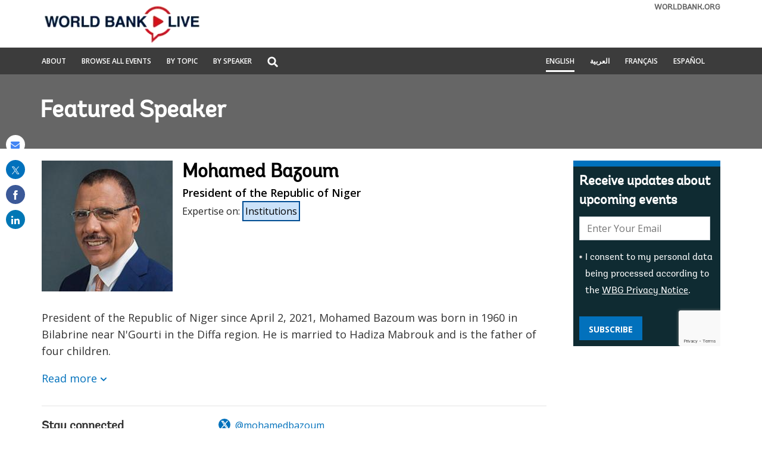

--- FILE ---
content_type: text/html;charset=utf-8
request_url: https://live.worldbank.org/en/experts/m/mohamed-bazoum
body_size: 11285
content:

<!DOCTYPE HTML>
<html lang="en">
    <head>

    <meta http-equiv="content-type" content="text/html; charset=UTF-8"/>
    

    <script defer="defer" type="text/javascript" src="https://rum.hlx.page/.rum/@adobe/helix-rum-js@%5E2/dist/micro.js" data-routing="env=stage,tier=publish,ams=World Bank"></script>
<link rel="shortcut icon" href="/content/dam/wbr-redesign/logos/wbg-favicon.png" type="image/png"/>
    
    <title>Mohamed Bazoum | World Bank Live</title>
    <meta name="keywords" content="Institutions"/>
    
    <meta name="description" content="President of the Republic of Niger since April 2, 2021, Mohamed Bazoum was born in 1960 in Bilabrine near N&#39;Gourti in the Diffa region. He is married to Hadiza Mabrouk and is the father of four children. A philosopher by training, from 1979 to 1984 he was at the faculty of letters and human sciences in the philosophy department of the University of Dakar before obtaining a master&#39;s degree in political and moral philosophy and then a diploma in studies (DEA), logic and epistemology option."/>
    <meta name="template" content="live-speakers-detail-page"/>
    <meta name="pagepath" content="/content/worldbankgroup/wblive/en/experts/m/mohamed-bazoum"/>
    <meta name="viewport" content="width=device-width, initial-scale=1"/>
    
    

    


    
        <link rel="preconnect" href="https://fonts.googleapis.com" crossorigin=""/>
<link rel="preconnect" href="https://fonts.gstatic.com" crossorigin=""/>
<link rel="preconnect" href="https://assets.adobedtm.com" crossorigin=""/>
<link rel="preconnect" href="https://s7d1.scene7.com" crossorigin=""/>

    

    
        <link rel="preload" as="image" href="https://s7d1.scene7.com/is/image/wbcollab/sitename_en_1?qlt=75&resMode=sharp2" imagesizes="100vw"/>
<link rel="preload" as="image" href="https://s7d1.scene7.com/is/image/wbcollab/Mohamed_Bazoum_President_of_the_Republic_of_Niger_0?qlt=75&resMode=sharp2" imagesrcset="https://s7d1.scene7.com/is/image/wbcollab/Mohamed_Bazoum_President_of_the_Republic_of_Niger_0:220x220?qlt=75&amp;resMode=sharp2 1200w,https://s7d1.scene7.com/is/image/wbcollab/Mohamed_Bazoum_President_of_the_Republic_of_Niger_0:180x180?qlt=75&amp;resMode=sharp2 992w" imagesizes="100vw"/>

    

    <link rel="stylesheet" href="https://fonts.googleapis.com/css2?family=Open+Sans:ital,wght@0,300;0,400;0,500;0,600;0,700;0,800;1,300;1,400;1,500;1,600;1,700;1,800&display=swap"/>
    
    
    <link rel="shortlink" href="https://live.worldbank.org/en/experts/m/mohamed-bazoum"/>
    <link rel="canonical" href="https://live.worldbank.org/en/experts/m/mohamed-bazoum"/>
    
    

    <meta property="og:site_name" content="World Bank Live"/>
    <meta property="og:type" content="Article"/>
    <meta property="og:url" content="https://live.worldbank.org/en/experts/m/mohamed-bazoum"/>
    <meta property="og:title" content="Mohamed Bazoum"/>
    <meta property="og:description" content="President of the Republic of Niger since April 2, 2021, Mohamed Bazoum was born in 1960 in Bilabrine near N&#39;Gourti in the Diffa region. He is married to Hadiza Mabrouk and is the father of four children. A philosopher by training, from 1979 to 1984 he was at the faculty of letters and human sciences in the philosophy department of the University of Dakar before obtaining a master&#39;s degree in political and moral philosophy and then a diploma in studies (DEA), logic and epistemology option."/>
    <meta property="og:image" content="https://s7d1.scene7.com/is/image/wbcollab/Mohamed_Bazoum_President_of_the_Republic_of_Niger_0:fb?qlt=90"/>

    <meta name="twitter:card" content="summary_large_image"/>
    <meta name="twitter:site" content="@worldbanklive"/>
    <meta name="twitter:site:id" content="27860681"/>
    <meta name="twitter:creator" content="@worldbanklive"/>
    <meta name="twitter:creator:id" content="27860681"/>
    <meta name="twitter:url" content="https://live.worldbank.org/en/experts/m/mohamed-bazoum"/>
    <meta name="twitter:title" content="Mohamed Bazoum"/>
    <meta name="twitter:description" content="President of the Republic of Niger since April 2, 2021, Mohamed Bazoum was born in 1960 in Bilabrine near N&#39;Gourti in the Diffa region. He is married to Hadiza Mabrouk and is the father of four children. A philosopher by training, from 1979 to 1984 he was at the faculty of letters and human sciences in the philosophy department of the University of Dakar before obtaining a master&#39;s degree in political and moral philosophy and then a diploma in studies (DEA), logic and epistemology option."/>
    <meta name="twitter:image" content="https://s7d1.scene7.com/is/image/wbcollab/Mohamed_Bazoum_President_of_the_Republic_of_Niger_0:twld?qlt=90"/>
    
    
    
<script>
    var wbgData = wbgData || {};

    wbgData.page = {
        pageInfo: {
            pageName: "en:extcc:wblive:/en/experts/m/mohamed-bazoum",
            pageCategory: "content page",
            pageUid: "127781",
            pageFirstPub: "10-30-2023",
            pageLastMod: "08-22-2023",
            author: "",
            topicTag: "Institutions",
            subtopicTag: "",
            contentType: "broadcast",
            channel: "EXT World Bank Live English EXT",
            webpackage: ""
        },
        sectionInfo: {
            siteSection: "",
            subsectionP2: "Mohamed Bazoum",
            subsectionP3: "",
            subsectionP4: "",
            subsectionP5: "",
        }
    }
    wbgData.site = {
        siteInfo: {
            siteLanguage: "en",
            siteCountry: "",
            siteEnv: "prod",
            siteType: "wblive",
            siteRegion: "",
            userIpaddressType: "35.145.215.133",
        },
        techInfo: {
            cmsType: "AEM",
            bussVPUnit: "ecr",
            bussUnit: "ecrws",
            bussUserGroup: "external",
            bussAgency: "ibrd",
        },
    }
    wbgData.misc = {
        eventstatus: "",
    }
</script>
<script src="//assets.adobedtm.com/223f6e2cf7c9/fe3a50b2fb71/launch-6fe5dad52298.min.js" async></script>
    
    

    
    <link rel="stylesheet" href="/etc.clientlibs/worldbanklive/clientlibs/clientlib-base.css" type="text/css">




    
    
    

    

    
    <script src="/etc.clientlibs/worldbanklive/clientlibs/clientlib-dependencies.js"></script>


    
    <link rel="stylesheet" href="/etc.clientlibs/worldbanklive/clientlibs/clientlib-dependencies.css" type="text/css">
<link rel="stylesheet" href="/etc.clientlibs/worldbanklive/clientlibs/clientlib-site-icon.css" type="text/css">
<link rel="stylesheet" href="/etc.clientlibs/worldbanklive/clientlibs/clientlib-site-author.css" type="text/css">


    
    

    
    


</head>
    <body class="page basicpage" id="page-1233a9fa4a" data-cmp-link-accessibility-enabled data-cmp-link-accessibility-text="opens in a new tab">
        
        
        
            




            
<div id="wbg-aem-target" class="wbg-aem-target"></div>


    



<div class="wbmetadata updatemetadata parbase">

    

</div>
<div class="root container responsivegrid">



    
    
    <div id="container-de316d607c" class="cmp-container ">
        


<div class="aem-Grid aem-Grid--12 aem-Grid--default--12 ">
    
    <header class="experiencefragment aem-GridColumn aem-GridColumn--default--12">
<div id="experiencefragment-fd1864f580" class="cmp-experiencefragment cmp-experiencefragment--header">




    
    
    <div id="container-02a0dddcac" class="cmp-container ">
        


<div class="aem-Grid aem-Grid--12 aem-Grid--default--12 ">
    
    <div class="header aem-GridColumn aem-GridColumn--default--12">
	
    

	<a tabindex="0" id="skip-to-main-content" class="visually-hidden focusable" href="#main">Skip to Main Navigation</a>
	<div class="wblive_header">
		
		<div id="wb_banner">
			
		</div>

		
		<div class="wblive-white-header">
			<div class="container responsivegrid live-grid aem-GridColumn aem-GridColumn--default--12">
				<div class="cmp-container">
					<div class="aem-Grid aem-Grid--12 aem-Grid--tablet--12 aem-Grid--default--12 aem-Grid--desktop--12 aem-Grid--phone--12 ">
						<div class="aem-GridColumn--default--none aem-GridColumn--tablet--12 aem-GridColumn--offset--desktop--0 aem-GridColumn--offset--phone--0 aem-GridColumn--offset--default--0 aem-GridColumn--desktop--none aem-GridColumn--offset--tablet--0 aem-GridColumn--phone--none aem-GridColumn--phone--show aem-GridColumn--tablet--none aem-GridColumn aem-GridColumn--desktop--12 aem-GridColumn--default--12">
							<div class="wblive-ticker-tape hide">
								<span class="live-event-label" aria-label="live event label">Live Event</span>
								<div class="live-ticker" role="region" aria-label="World bank live update">
									<div class="live-ticker-box">
										<div class="liveticker-wrap">
											<div class="ticker">
												<ul class="live-news-ticker"></ul>
											</div>
										</div>
									</div>
									<div class="live-ticker-controls live-ticker-horizontal-controls">
										<button class="live-ticker-pause fa fa-pause" aria-label="Pause live update"></button>
									</div>
								</div>
							</div>
						</div>
						<div class="aem-GridColumn--default--none aem-GridColumn--tablet--4 aem-GridColumn--offset--desktop--0 aem-GridColumn--offset--phone--0 aem-GridColumn--offset--default--0 aem-GridColumn--desktop--none aem-GridColumn--offset--tablet--0 aem-GridColumn--phone--none aem-GridColumn--phone--8 aem-GridColumn--tablet--none aem-GridColumn aem-GridColumn--desktop--4 aem-GridColumn--default--4">
							<div class="image">
								<div data-asset-="" id="image-d54ae90061" class="cmp-image">
									<a href="https://live.worldbank.org/en/home" target="_self">
										<img src="https://s7d1.scene7.com/is/image/wbcollab/sitename_en_1?qlt=75&resMode=sharp2" class="cmp-image__image" itemprop="contentUrl" width="850" height="509" alt="World Bank Live" title="World Bank Live"/>
										<span class="sr-only">World Bank Live</span>
									</a>
								</div>
							</div>
						</div>
						<div class="aem-GridColumn--default--none aem-GridColumn--tablet--5 aem-GridColumn--offset--desktop--0 aem-GridColumn--offset--phone--0 aem-GridColumn--offset--default--0 aem-GridColumn--desktop--none aem-GridColumn--offset--tablet--0 aem-GridColumn--phone--none aem-GridColumn--phone--hide aem-GridColumn--tablet--none aem-GridColumn aem-GridColumn--desktop--5 aem-GridColumn--default--5">
							<div class="wblive-ticker-tape hide">
								<span class="live-event-label" aria-label="live event label">Live Event</span>
								<div class="live-ticker" role="region" aria-label="World bank live update">
									<div class="live-ticker-box">
										<div class="liveticker-wrap">
											<div class="ticker">
												<ul class="live-news-ticker"></ul>
											</div>
										</div>
									</div>
									<div class="live-ticker-controls live-ticker-horizontal-controls">
										<button class="live-ticker-pause fa fa-pause" aria-label="Pause live update"></button>
									</div>
								</div>
							</div>
						</div>
						<div class="aem-GridColumn--default--none aem-GridColumn--tablet--3 aem-GridColumn--offset--desktop--0 aem-GridColumn--offset--phone--0 aem-GridColumn--offset--default--0 aem-GridColumn--desktop--none aem-GridColumn--offset--tablet--0 aem-GridColumn--phone--none aem-GridColumn--phone--4 aem-GridColumn--tablet--none aem-GridColumn aem-GridColumn--desktop--3 aem-GridColumn--default--3">
							<div class="linkcomponent link " style="text-align: right;">
								<div class="cmp-link">
									<a class="cmp-link__anchor coral-Link wblivelink" href="http://www.worldbank.org/" title="WORLDBANK.ORG" target="_blank">WORLDBANK.ORG</a>
								</div>
							</div>
						</div>
					</div>
				</div>
			</div>
		</div>

		
		<div class="gray-navbar sm-hidden">
			<!-- Large device navbar -->
			<div class="container responsivegrid live-grid aem-GridColumn aem-GridColumn--default--12">
				<div class="cmp-container">
					<div class="aem-Grid aem-Grid--12 aem-Grid--tablet--12 aem-Grid--default--12 aem-Grid--desktop--12 aem-Grid--phone--12 ">
						<div class="aem-GridColumn--default--none aem-GridColumn--tablet--7 aem-GridColumn--offset--desktop--0 aem-GridColumn--offset--phone--0 aem-GridColumn--offset--default--0 aem-GridColumn--desktop--none aem-GridColumn--offset--tablet--0 aem-GridColumn--phone--none aem-GridColumn--phone--12 aem-GridColumn--tablet--none aem-GridColumn aem-GridColumn--desktop--6 aem-GridColumn--default--6">
							<nav class="cmp-navigation" aria-label="">
								<ul class="cmp-navigation__group">
									<li class="cmp-navigation__item">
										<a class="cmp-navigation__item-link " href="https://live.worldbank.org/en/about" target="_self" title="About">About</a>
									</li>
<li class="cmp-navigation__item">
										<a class="cmp-navigation__item-link " href="https://live.worldbank.org/en/event-finder" target="_self" title="Browse All Events">Browse All Events</a>
									</li>
<li class="cmp-navigation__item">
										<a class="cmp-navigation__item-link " href="https://live.worldbank.org/en/topics" target="_self" title="By Topic">By Topic</a>
									</li>
<li class="cmp-navigation__item">
										<a class="cmp-navigation__item-link " href="https://live.worldbank.org/en/speakers" target="_self" title="By Speaker">By Speaker</a>
									</li>

									<li class="cmp-navigation__item sm-hidden">
										<div class="lp__globalsearch">
											<span class="sr-only" id="search-label">Global Search dropdown</span>
											<a class="lang-lable dropdown-toggle" href="https://live.worldbank.org/en/search" role="button" id="globalsearch-label" data-toggle="dropdown" aria-haspopup="true" aria-expanded="false" aria-labelledby="search-label">
												<img class="megamenu_search_icon" src="/content/dam/sites/wblive/logo/search-white.png" title="Global Search" alt="Search graphic"/>
											</a>
											<div class="dropdown-menu" aria-labelledby="search-label">
												<form action="javascript:void(0);" role="search" class="input-group" name="search">
													<label class="sr-only" for="searchByKeyword">Search</label>
													<input type="search" placeholder="Search by keywords" class="" id="searchByKeyword"/>
												</form>
											</div>
										</div>
									</li>
								</ul>
							</nav>
						</div>
						<!-- Large device language navbar -->
						<div class="aem-GridColumn--default--none aem-GridColumn--tablet--5 aem-GridColumn--offset--desktop--0 aem-GridColumn--offset--phone--0 aem-GridColumn--offset--default--0 aem-GridColumn--desktop--none aem-GridColumn--offset--tablet--0 aem-GridColumn--phone--none aem-GridColumn--phone--12 aem-GridColumn--tablet--none aem-GridColumn aem-GridColumn--desktop--6 aem-GridColumn--default--6">
							<div class="cmp-navigation" aria-label="">
								<ul class="cmp-navigation__group global-lang-toggle">
									<li class="cmp-navigation__item">
										<a class="cmp-navigation__item-link language-link active-link" href="https://live.worldbank.org/en/experts/m/mohamed-bazoum" target="_self" hreflang="en">English</a>
									</li>
<li class="cmp-navigation__item">
										<a class="cmp-navigation__item-link language-link " href="https://live.albankaldawli.org/ar/experts/m/mohamed-bazoum" target="_self" hreflang="ar">العربية</a>
									</li>
<li class="cmp-navigation__item">
										<a class="cmp-navigation__item-link language-link " href="https://live.banquemondiale.org/fr/experts/m/mohamed-bazoum" target="_self" hreflang="fr">Français</a>
									</li>
<li class="cmp-navigation__item">
										<a class="cmp-navigation__item-link language-link " href="https://envivo.bancomundial.org/es/experts/m/mohamed-bazoum" target="_self" hreflang="es">Español</a>
									</li>

								</ul>
							</div>
						</div>
					</div>
				</div>
			</div>
		</div>

		<div class="gray-navbar live-grid aem-Grid sm-visible">
			<!-- mobile device navbar -->
			<div class="aem-GridColumn--desktop--6 aem-GridColumn--default--6 aem-GridColumn--tablet--6 aem-GridColumn--phone--6">
				<button class="navbar_collapse_btn" type="button" data-toggle="collapse" data-target="#navbar_collapse" aria-label="menu" aria-expanded="false" aria-controls="navbar_collapse">
				<span class="icon-bar"></span>
				<span class="icon-bar"></span>
				<span class="icon-bar"></span>
				</button>
				<div class="collapse" id="navbar_collapse">
					<nav class="cmp-navigation" aria-label="">
						<ul class="cmp-navigation__group">
							<li class="cmp-navigation__item">
								<a class="cmp-navigation__item-link" href="https://live.worldbank.org/en/about" target="_self" title="About">About</a>
							</li>
<li class="cmp-navigation__item">
								<a class="cmp-navigation__item-link" href="https://live.worldbank.org/en/event-finder" target="_self" title="Browse All Events">Browse All Events</a>
							</li>
<li class="cmp-navigation__item">
								<a class="cmp-navigation__item-link" href="https://live.worldbank.org/en/topics" target="_self" title="By Topic">By Topic</a>
							</li>
<li class="cmp-navigation__item">
								<a class="cmp-navigation__item-link" href="https://live.worldbank.org/en/speakers" target="_self" title="By Speaker">By Speaker</a>
							</li>

							<li class="mobileMenu_search">
								<a class="mobile-search-path" href="https://live.worldbank.org/en/search" style="display: none">SEARCH</a>
								<label for="mobile-menu-search" class="sr-only">Global Search</label>
								<input placeholder="Search by keywords" type="text" id="mobile-menu-search" name="search" value="" class="form-control"/>
								<button class="search-submit-btn">SEARCH</button>
							</li>
						</ul>
					</nav>
				</div>
			</div>
			<!-- mobile device language navbar -->
			<div class="aem-GridColumn--desktop--6 aem-GridColumn--default--6 aem-GridColumn--tablet--6 aem-GridColumn--phone--6">
				<button class="langugae_collapse_btn" type="button" data-toggle="collapse" data-target="#langugae_collapse" aria-expanded="false" aria-controls="langugae_collapse">
				language
				</button>
				<div class="collapse" id="langugae_collapse">
					<nav class="cmp-navigation" aria-label="">
						<ul class="cmp-navigation__group">
							<li class="cmp-navigation__item">
								<a class="cmp-navigation__item-link" href="https://live.worldbank.org/en/experts/m/mohamed-bazoum" target="_self" hreflang="en">English</a>
							</li>
<li class="cmp-navigation__item">
								<a class="cmp-navigation__item-link" href="https://live.albankaldawli.org/ar/experts/m/mohamed-bazoum" target="_self" hreflang="ar">العربية</a>
							</li>
<li class="cmp-navigation__item">
								<a class="cmp-navigation__item-link" href="https://live.banquemondiale.org/fr/experts/m/mohamed-bazoum" target="_self" hreflang="fr">Français</a>
							</li>
<li class="cmp-navigation__item">
								<a class="cmp-navigation__item-link" href="https://envivo.bancomundial.org/es/experts/m/mohamed-bazoum" target="_self" hreflang="es">Español</a>
							</li>

						</ul>
					</nav>
				</div>
			</div>
		</div>
	</div>
</div>

    
</div>

    </div>

    
</div>

    
</header>
<main class="container responsivegrid aem-GridColumn aem-GridColumn--default--12">



    
    
    <div id="main" class="cmp-container ">
        


<div class="aem-Grid aem-Grid--12 aem-Grid--default--12 ">
    
    <div class="container responsivegrid aem-GridColumn aem-GridColumn--default--12">



    
    
    <div id="container-1d2929cd7f" class="cmp-container " style="background-color:#666666;">
        


<div class="aem-Grid aem-Grid--12 aem-Grid--default--12 ">
    
    <div class="container responsivegrid live-grid aem-GridColumn aem-GridColumn--default--12">



    
    
    <div id="container-bd06faf917" class="cmp-container ">
        


<div class="aem-Grid aem-Grid--12 aem-Grid--default--12 ">
    
    <div class="title banner-title white aem-GridColumn aem-GridColumn--default--12">


<div id="title-7fdb331127" class="cmp-title">
    
    
    <div class="cmp-title__text">Featured Speaker</div>
</div>

    

</div>

    
</div>

    </div>

    
</div>

    
</div>

    </div>

    
</div>
<div class="container responsivegrid padding-top-20 padding-bottom-20 aem-GridColumn aem-GridColumn--default--12">



    
    
    <div id="container-8bfcb742f2" class="cmp-container ">
        


<div class="aem-Grid aem-Grid--12 aem-Grid--default--12 ">
    
    <div class="container responsivegrid live-grid aem-GridColumn aem-GridColumn--default--12">



    
    
    <div id="container-c603f1b7b8" class="cmp-container ">
        


<div class="aem-Grid aem-Grid--12 aem-Grid--tablet--12 aem-Grid--default--12 aem-Grid--desktop--12 aem-Grid--phone--12 ">
    
    <div class="container responsivegrid aem-GridColumn--default--none aem-GridColumn--offset--desktop--0 aem-GridColumn--offset--phone--0 aem-GridColumn--offset--default--0 aem-GridColumn--desktop--none aem-GridColumn--tablet--12 aem-GridColumn--offset--tablet--0 aem-GridColumn--desktop--9 aem-GridColumn--phone--none aem-GridColumn--phone--12 aem-GridColumn--tablet--none aem-GridColumn--default--9 aem-GridColumn">



    
    
    <div id="main-body-container" class="cmp-container ">
        


<div class="aem-Grid aem-Grid--9 aem-Grid--tablet--12 aem-Grid--default--9 aem-Grid--desktop--9 aem-Grid--phone--12 ">
    
    <div class="experts aem-GridColumn--tablet--12 aem-GridColumn--desktop--9 aem-GridColumn--phone--12 aem-GridColumn--default--9 aem-GridColumn">



    
    

    
    
<link rel="stylesheet" href="/etc.clientlibs/worldbanklive/components/experts/clientlibs.css" type="text/css">
<script src="/etc.clientlibs/worldbanklive/components/experts/clientlibs.js"></script>




    <div class="experts-profile">
        <div class="image">
            <img srcset="https://s7d1.scene7.com/is/image/wbcollab/Mohamed_Bazoum_President_of_the_Republic_of_Niger_0:220x220?qlt=75&amp;resMode=sharp2 1200w,https://s7d1.scene7.com/is/image/wbcollab/Mohamed_Bazoum_President_of_the_Republic_of_Niger_0:180x180?qlt=75&amp;resMode=sharp2 992w" src="https://s7d1.scene7.com/is/image/wbcollab/Mohamed_Bazoum_President_of_the_Republic_of_Niger_0?qlt=75&resMode=sharp2" alt="Mohamed Bazoum" title="Mohamed Bazoum" loading="lazy" width="220" height="220"/>
        </div>
        <div class="content">
            <h1 class="title">Mohamed Bazoum</h1>
            <h2 class="job-title">President of the Republic of Niger</h2>
            <p class="feature-on hide">Featured on: <span class="feature-date"></span></p>
            <div class="expertise-on">
                <span>Expertise on</span>:
                <a href="https://live.worldbank.org/en/topics/institutions" target="_self">
                    Institutions
                </a>

            </div>
        </div>
    </div>

    <div class="experts-summary collapse-container">
        <p class="MsoNormal">President of the Republic of Niger since April 2, 2021, Mohamed Bazoum was born in 1960 in Bilabrine near N'Gourti in the Diffa region. He is married to Hadiza Mabrouk and is the father of four children.</p>
<p></p>
<p></p>
<p class="MsoNormal">A philosopher by training, from 1979 to 1984 he was at the faculty of letters and human sciences in the philosophy department of the University of Dakar before obtaining a master's degree in political and moral philosophy and then a diploma in studies (DEA), logic and epistemology option.</p>
<p></p>
<p></p>
<p class="MsoNormal">After student life, he joined the trade union activities of the National Union of Teachers of Niger (SNEN) then joined the executive office of the Trade Union of Workers of Niger (USTN) which he moreover represented at the National Conference in 1991.</p>
<p></p>
<p></p>
<p class="MsoNormal">He has held several ministerial posts, notably that of Minister of the Interior from April 2016 to June 2020 and Minister of State and Minister of Foreign Affairs for Cooperation from 2011 to 2015. He was also elected four times as a deputy (1993 , 2004, 2011 and 2016) from the special constituency of Tesker (Zinder) and several times Vice-President of the National Assembly and President of the PNDS-Tarayya parliamentary group.</p>
<p></p>
<p></p>
<p class="MsoNormal">Mohamed Bazoum was also a member of the transitional parliament from 2010 to 2011 and secretary of state to the Minister of Foreign Affairs and Cooperation in charge of cooperation from 1991 to 1993 during the post-national conference democratic transition.</p>
<p></p>
<p></p>
        <a class="collapse-text hide" href="#" role="button" data-read-more="Read more" data-read-less="Read less">Read more</a>
    </div>

    <div class="stay-connected">
        <h3 class="stay-connected-title aem-GridColumn--desktop--4 aem-GridColumn--default--4 aem-GridColumn--tablet--4 aem-GridColumn--phone--12">
            Stay connected
        </h3>
        <div class="aem-GridColumn--desktop--4 aem-GridColumn--default--4 aem-GridColumn--tablet--4 aem-GridColumn--phone--12">
            <a class="stay-connected-link" href="https://twitter.com/mohamedbazoum" target="_self">
                <i class="fa fa-twitter" aria-hidden="true"></i> @mohamedbazoum
            </a>
        </div>

    </div>
</div>

    
</div>

    </div>

    
</div>
<div class="container responsivegrid aem-GridColumn--default--none aem-GridColumn--offset--desktop--0 aem-GridColumn--offset--phone--0 aem-GridColumn--offset--default--0 aem-GridColumn--desktop--none aem-GridColumn--tablet--12 aem-GridColumn--offset--tablet--0 aem-GridColumn--phone--none aem-GridColumn--phone--12 aem-GridColumn--tablet--none aem-GridColumn aem-GridColumn--desktop--3 aem-GridColumn--default--3">



    
    
    <div id="side-bar-container" class="cmp-container ">
        


<div class="aem-Grid aem-Grid--3 aem-Grid--tablet--12 aem-Grid--default--3 aem-Grid--desktop--3 aem-Grid--phone--12 ">
    
    <div class="experiencefragment aem-GridColumn--tablet--12 aem-GridColumn--phone--12 aem-GridColumn aem-GridColumn--desktop--3 aem-GridColumn--default--3">
<div id="experiencefragment-39e349184a" class="cmp-experiencefragment cmp-experiencefragment--news-letter-speakers-profile">




    
    
    <div id="container-5c3dc7859c" class="cmp-container ">
        


<div class="aem-Grid aem-Grid--12 aem-Grid--default--12 ">
    
    <div class="newsletter aem-GridColumn aem-GridColumn--default--12"><span class="hide-in-phone"></span>



    
    

    
    
<link rel="stylesheet" href="/etc.clientlibs/worldbanklive/components/newsletter/clientlibs.css" type="text/css">



	<input type="hidden" id="lngcde" name="langCode" value="English"/>
    <input type="hidden" id="languageCode" name="languageCode" value="en"/>

	<input type="hidden" id="successMsg" name="success-message" value="We look forward to sending your first World Bank Live update! The World Bank Live team."/>
	<input type="hidden" id="failureMsg" name="failure-message" value="Something went wrong"/>
	<input type="hidden" id="existMsg" name="existMsg" value="The e-mail address: &lt;strong>$email&lt;/strong> is already subscribed for newsletters."/>
	<input type="hidden" id="statusMsg" name="status-message" value="Status message"/>
	<input type="hidden" id="errorMsg" name="error-message" value="Error message"/>

    <span class="newsletter_configurations" style="display: none;">
        <span class="realtime-endpoint">/wbg/aem/service/realtime</span>
        <span class="newsletter-signup-subscribe-api-url">https://webapi.worldbank.org/aemservice/v1/newsletter/subscription/subscribe</span>
        <span class="newsletter-signup-ocp-apim-subscription-key">a02440fa123c4740a83ed288591eafe4</span>
        <span class="newsletter-subscription-names">worldbanklive-upcoming-events-service</span>
        <span class="newsletter-subscription-local-titles">Worldbank Live Upcoming Events Service</span>
        <span class="newsletter-application-name">worldbank-ibrd-newsletter</span>
        <span class="newsletter-new-subscriber-email-template">itscd-extes-wblive-signup-en-template</span>
        <span class="newsletter-existing-subscriber-email-template">itscd-extes-wblive-signup-en-template</span>
        <span class="newsletter-language">en</span>
    </span>

    
    <section class="wblive_newsletters wblive_blue_newsletters">
        <div>
            <div class="title">
                <div class="cmp-title">
                    <h2 class="cmp-title__text">Receive updates about upcoming events</h2>
                    
                </div>
            </div>
        </div>
        <div>
            <div class="news-subscribe-form" data-form="newsletter subscription">
                <div>
                    <div class="form_control_email">
                        <div class="form-control">
                            <label for="newsletterEmail" class="sr-only">E-mail:</label>
                            <input placeholder="Enter Your Email" id="newsletterEmail" type="email" name="email" aria-required="true" data-placement="left" title="Enter your email to receive email notifications when new content is posted"/>
                        </div>
                        <div class="form-control from_control_checkbox_wrapper">
                            <input type="checkbox" id="newsletterCheckbox" name="checkbox" value="1" aria-required="true" class="form-check-input"/>
                            <label class="checkbox-label" for="newsletterCheckbox"><p>I consent to my personal data being processed according to the <a href="https://www.worldbank.org/en/about/legal/privacy-notice">WBG Privacy Notice</a>.</p>
</label>
                        </div>

                        <div class="news-subscribe-form-error-messages" role="alert">
                            <div class="news-subscribe-errors email-error-message" style="display: none;">Please enter a valid email address.</div>
                            <div class="news-subscribe-errors terms-and-conditions-error-message" style="display: none;">Please agree with the terms of the privacy notice.</div>
                        </div>
                    </div>
                    <div class="form_control_button">
                        <button type="button" value="Subscribe" class="subscribe_btn" name="Subscribe for newsletter">Subscribe</button>
                    </div>
                    <div class="g-recaptcha newsletter-recaptcha" data-size="invisible"></div>
                    <div class="page-loader" style="display: none;">
                        <img src="/content/dam/wbr/logo/ajax.gif" alt="loader image"/>
                    </div>
                </div>
            </div>

            <div hidden class="status-wrapper-section">
                <div class="status-wrapper">
                    <div class="status-content">
                        <div class="status-header">
                            <p class="status-header-txt"></p>
                        </div>
                        <div class="status-info">
                            <p class="status-info-txt"></p>
                        </div>
                        <button class="status-close-btn">
                            <span class="sr-only">Close the status bar</span>
                            <span class="icon"></span>
                            <svg xmlns="http://www.w3.org/2000/svg" viewBox="0 0 512 512">
                                <path d="M175 175C184.4 165.7 199.6 165.7 208.1 175L255.1 222.1L303 175C312.4 165.7 327.6 165.7 336.1 175C346.3 184.4 346.3 199.6 336.1 208.1L289.9 255.1L336.1 303C346.3 312.4 346.3 327.6 336.1 336.1C327.6 346.3 312.4 346.3 303 336.1L255.1 289.9L208.1 336.1C199.6 346.3 184.4 346.3 175 336.1C165.7 327.6 165.7 312.4 175 303L222.1 255.1L175 208.1C165.7 199.6 165.7 184.4 175 175V175zM512 256C512 397.4 397.4 512 256 512C114.6 512 0 397.4 0 256C0 114.6 114.6 0 256 0C397.4 0 512 114.6 512 256zM256 48C141.1 48 48 141.1 48 256C48 370.9 141.1 464 256 464C370.9 464 464 370.9 464 256C464 141.1 370.9 48 256 48z">
                                </path>
                            </svg>
                        </button>
                    </div>
                </div>
            </div>
        </div>
    </section>
    
    
<script src="/etc.clientlibs/worldbanklive/components/newsletter/clientlibs.js"></script>






</div>

    
</div>

    </div>

    
</div>

    
</div>

    
</div>

    </div>

    
</div>

    
</div>

    </div>

    
</div>

    
</div>

    </div>

    
</div>
<div class="container responsivegrid aem-GridColumn aem-GridColumn--default--12">



    
    
    <div id="container-19bc164a71" class="cmp-container " style="background-color:#666666;">
        


<div class="aem-Grid aem-Grid--12 aem-Grid--default--12 ">
    
    <div class="container responsivegrid live-grid aem-GridColumn aem-GridColumn--default--12">



    
    
    <div id="container-89dd1369e9" class="cmp-container ">
        


<div class="aem-Grid aem-Grid--12 aem-Grid--default--12 ">
    
    <div class="events aem-GridColumn aem-GridColumn--default--12">



    
    

    
    
<link rel="stylesheet" href="/etc.clientlibs/worldbanklive/components/events/clientlibs/site.css" type="text/css">




    <span class="send-invite" style="display: none;">
                <span class="checkInternalApi"></span>
    </span>

    <div>
        
        
        
        
        

        
        

        

        
    <div class="events-container">
        <div class="events-title-wrapper expert-title">
            <div class="title aem-GridColumn--default--12 aem-GridColumn--desktop--12 aem-GridColumn--tablet--12 aem-GridColumn--phone--12">
                <div class="cmp-title">
                    <h2 class="cmp-title__text ">Upcoming Events featuring Mohamed Bazoum</h2>
                </div>
            </div>
        </div>

        <div class="events_wrapper">
            <div class="cq-placeholder" data-emptytext="Events"></div>
            <div class="loader" style="display: none;">
                <img src="/content/dam/wbr/logo/ajax.gif" alt="loader"/>
            </div>
            <div class="events-teaser-wrapper events_signup_wrapper aem-Grid aem-Grid--12 aem-Grid--tablet--12 aem-Grid--default--12 aem-Grid--desktop--12 aem-Grid--phone--12" data-run-mode="publish" data-page-type="expert" data-event-type="upcoming" data-search-endpoint="https://webapi.worldbank.org/aemsite/wblive/global/search" data-search-subscription-key="a02440fa123c4740a83ed288591eafe4" data-language-code="en" data-enable-load-more="true" data-events-per-page="6" data-total-events="3" data-columns="3" data-guid="1e93dbcf970045da48ab84cf7c7f58b8" data-view-type="card"></div>
        </div>
    </div>

        
    <div class="events-container">
        <div class="events-title-wrapper expert-title">
            <div class="title aem-GridColumn--default--12 aem-GridColumn--desktop--12 aem-GridColumn--tablet--12 aem-GridColumn--phone--12">
                <div class="cmp-title">
                    <h2 class="cmp-title__text ">Past Events featuring Mohamed Bazoum</h2>
                </div>
            </div>
        </div>

        <div class="events_wrapper">
            <div class="cq-placeholder" data-emptytext="Events"></div>
            <div class="loader" style="display: none;">
                <img src="/content/dam/wbr/logo/ajax.gif" alt="loader"/>
            </div>
            <div class="events-teaser-wrapper events_signup_wrapper aem-Grid aem-Grid--12 aem-Grid--tablet--12 aem-Grid--default--12 aem-Grid--desktop--12 aem-Grid--phone--12" data-run-mode="publish" data-page-type="expert" data-event-type="past" data-search-endpoint="https://webapi.worldbank.org/aemsite/wblive/global/search" data-search-subscription-key="a02440fa123c4740a83ed288591eafe4" data-language-code="en" data-enable-load-more="true" data-events-per-page="6" data-total-events="3" data-columns="3" data-guid="1e93dbcf970045da48ab84cf7c7f58b8" data-view-type="card"></div>
        </div>
    </div>


        
        
    </div>
    
    
<script src="/etc.clientlibs/worldbanklive/components/events/clientlibs/site.js"></script>




</div>

    
</div>

    </div>

    
</div>

    
</div>

    </div>

    
</div>

    
</div>

    </div>

    
</main>
<footer class="experiencefragment aem-GridColumn aem-GridColumn--default--12">
<div id="experiencefragment-8a124a519a" class="cmp-experiencefragment cmp-experiencefragment--footer">




    
    
    <div id="container-ce17ee0654" class="cmp-container ">
        


<div class="aem-Grid aem-Grid--12 aem-Grid--default--12 ">
    
    <div class="footer aem-GridColumn aem-GridColumn--default--12">

    


<div class="full-row-footer-components">
    <div class="live-grid aem-Grid ">
        <div class=" lp__footer_top aem-GridColumn--desktop--5 aem-GridColumn--default--6 aem-GridColumn--tablet--6 aem-GridColumn--phone--12">
            <div class="lp__footer_menuitem">
                <div class="aem-GridColumn--default--6 aem-GridColumn--desktop--6  aem-GridColumn--tablet--6 aem-GridColumn--phone--6">
                    <ul>
                        <li>
                        	<a href="https://www.worldbank.org/en/about" target="_self">About</a>
                        </li>
<li>
                        	<a href="https://data.worldbank.org/" target="_self">Data</a>
                        </li>
<li>
                        	<a href="https://www.worldbank.org/en/research" target="_self">Research and Publications</a>
                        </li>
<li>
                        	<a href="https://olc.worldbank.org/" target="_self">Learning</a>
                        </li>

                    </ul>
                </div>
                <div class="aem-GridColumn--default--6 aem-GridColumn--desktop--6  aem-GridColumn--tablet--6 aem-GridColumn--phone--6">
                    <ul>
                        <li>
                        	<a href="https://www.worldbank.org/en/news" target="_self">News</a>
                        </li>
<li>
                        	<a href="https://projects.worldbank.org/?lang=en" target="_self">Projects and Operations</a>
                        </li>
<li>
                        	<a href="https://www.worldbank.org/en/where-we-work" target="_self">Countries</a>
                        </li>
<li>
                        	<a href="https://www.worldbank.org/en/topic" target="_self">Topics</a>
                        </li>

                    </ul>
                </div>
            </div>
        </div>
        <!-- End left column footer menu section -->
        <div class="aem-GridColumn--desktop--7 aem-GridColumn--default--6 aem-GridColumn--tablet--6 aem-GridColumn--phone--12 footer_flex">
            <hr class="visible-sm visible-xs"/>
            <div class="aem-GridColumn--desktop--6  aem-GridColumn--default--6 aem-GridColumn--tablet--12 aem-GridColumn--phone--12">
                <div class="lp__social_icon">
                    <div class="h6" aria-hidden="true">FOLLOW US</div>
                    <ul>
                        <li>
                            <a href="https://www.facebook.com/worldbank" target="_self" class="lp__socialimg">
                           		<img src="/content/dam/sites/wblive/logo/fb.svg" alt="World Bank Facebook" class="img-responsive" height="32" width="32"/>
                           	</a>
                        </li>
<li>
                            <a href="https://www.twitter.com/worldbank" target="_self" class="lp__socialimg">
                           		<img src="/content/dam/sites/wblive/logo/twitter.svg" alt="World Bank X.com" class="img-responsive" height="32" width="32"/>
                           	</a>
                        </li>
<li>
                            <a href="https://www.linkedin.com/company/the-world-bank" target="_self" class="lp__socialimg">
                           		<img src="/content/dam/sites/wblive/logo/linkedln.svg" alt="World Bank LinkedIn" class="img-responsive" height="32" width="32"/>
                           	</a>
                        </li>
<li>
                            <a href="https://instagram.com/worldbank/" target="_self" class="lp__socialimg">
                           		<img src="/content/dam/sites/wblive/logo/instagram.svg" alt="World Bank Instagram" class="img-responsive" height="32" width="32"/>
                           	</a>
                        </li>
<li>
                            <a href="https://www.youtube.com/user/WorldBank" target="_self" class="lp__socialimg">
                           		<img src="/content/dam/sites/wblive/logo/youtube.svg" alt="World Bank YouTube" class="img-responsive" height="32" width="32"/>
                           	</a>
                        </li>
<li>
                            <a href="https://www.flickr.com/photos/worldbank" target="_self" class="lp__socialimg">
                           		<img src="/content/dam/sites/wblive/logo/flickr.svg" alt="World Bank Flickr" class="img-responsive" height="32" width="32"/>
                           	</a>
                        </li>

                    </ul>
                </div>
            </div>
            <div class="aem-GridColumn--desktop--6  aem-GridColumn--default--6 aem-GridColumn--tablet--12 aem-GridColumn--phone--12 ">
                <div class="lp__footer_newsletter">
                    <div class="lp__footersearch_section">
                        <div class="h6">NEWSLETTER</div>
                        <a href="https://www.worldbank.org/en/newsletter-subscription?worldbankgroup=true" target="_self" class="lp__btn lp__newsletter_btn lp__solid_lightblue_btn lp__cta_btn">SUBSCRIBE HERE</a>
                    </div>
                </div>
                <!-- Begin Language toggler -->
                <div class="lp__dropdown lp-footer-lang-dropdown">
                    <span class="lang-lable" id="sr-footertitle">This Site in:</span>
                    <div class="lp-lang-toggler dropdown">
                        <button type="button" class="lang-filter-label dropdown-toggle" data-toggle="dropdown" aria-haspopup="true" aria-expanded="false" id="lang-title" aria-labelledby="sr-footertitle">English</button>
                        <ul class="dropdown-menu" aria-labelledby="sr-footertitle">
                            <li lang="en">
                            	<a class="dropdown-item" href="https://www.worldbank.org/" target="_self">English</a>
                            </li>
<li lang="es">
                            	<a class="dropdown-item" href="https://www.bancomundial.org/" target="_self">Español</a>
                            </li>
<li lang="fr">
                            	<a class="dropdown-item" href="https://www.banquemondiale.org/" target="_self">Français</a>
                            </li>
<li lang="ar">
                            	<a class="dropdown-item" href="https://www.albankaldawli.org/" target="_self">عربي</a>
                            </li>
<li lang="ru">
                            	<a class="dropdown-item" href="https://www.vsemirnyjbank.org/" target="_self">Русский</a>
                            </li>
<li lang="zh">
                            	<a class="dropdown-item" href="https://www.shihang.org/" target="_self">中文</a>
                            </li>

                            <li>
                            	<a class="dropdown-item" href="https://www.worldbank.org/en/language-resources" target="_self">View All »</a>
                            </li>
                        </ul>
                    </div>
                </div>
                <!-- End Language toggler -->
            </div>
        </div>
        <!-- End right column footer follow and newsletter section -->
        <div class="aem-GridColumn--default--12 aem-GridColumn--desktop--12 aem-GridColumn--tablet--12  aem-GridColumn--phone--12">
            <div class="lp__footer_bottom">
                <div class="padding-0 aem-GridColumn--desktop--8  aem-GridColumn--default--7 aem-GridColumn--tablet--12 aem-GridColumn--phone--12">
                    <div class="lp__listinline">
                        <ul>
                            <li class="disclaimer">
                            	<a href="https://www.worldbank.org/en/about/legal" target="_self">Legal</a>
                            </li>
<li class="disclaimer">
                            	<a href="https://www.worldbank.org/en/about/legal/privacy-notice" target="_self">Privacy Notice</a>
                            </li>
<li class="disclaimer">
                            	<a href="https://www.worldbank.org/en/who-we-are/site-accessibility" target="_self">Site Accessibility</a>
                            </li>
<li class="disclaimer">
                            	<a href="https://www.worldbank.org/en/access-to-information" target="_self">Access to Information</a>
                            </li>
<li class="disclaimer">
                            	<a href="https://www.worldbank.org/en/about/careers" target="_self">Jobs</a>
                            </li>
<li class="disclaimer">
                            	<a href="https://www.worldbank.org/en/about/contacts" target="_self">Contact</a>
                            </li>

                        </ul>
                    </div>
                </div>
                <!-- End disclaimer-->
                <div class="padding-0 aem-GridColumn--desktop--4  aem-GridColumn--default--5 aem-GridColumn--tablet--12 aem-GridColumn--phone--12">
                    <div class="lp__footer_fraud">
                        <ul>
                            <li>
                            	<a href="https://www.worldbank.org/en/about/legal/scams" target="_self">SCAM ALERT</a>
                            </li>
<li>
                            	<a href="https://wbgcmsprod.microsoftcrmportals.com/en-US/anonymous-users/int-fraud-management/create-new-complaint/" target="_self">File a Complaint</a>
                            </li>

                        </ul>
                    </div>
                </div>
            </div>
            <!-- End disclaimer and copy right -->
        </div>
    </div>
</div>

<div class="full-row-footer-black-components">
    <div class="live-grid aem-Grid">
        <div class="lp__footer_bottom_left aem-GridColumn--desktop--6  aem-GridColumn--default--6 aem-GridColumn--tablet--12 aem-GridColumn--phone--12">
            <div class="">
                <ul>
                    <li>
                        <a href="https://www.worldbank.org/" target="_self">
                           	<img src="/content/dam/sites/wblive/logo/logo-wbg-footer-en.svg" class="footer-logo" title="World Bank Group logo" alt="World Bank Group logo"/>
                        </a>
                    </li>
                    <li>
                       	<a class="lp__wbgpartnership" href="https://www.worldbank.org/en/who-we-are/ibrd" target="_self">IBRD</a>
                    </li>
<li>
                       	<a class="lp__wbgpartnership" href="http://www.worldbank.org/ida" target="_self">IDA</a>
                    </li>
<li>
                       	<a class="lp__wbgpartnership" href="https://www.ifc.org/" target="_self">IFC</a>
                    </li>
<li>
                       	<a class="lp__wbgpartnership" href="https://www.miga.org/" target="_self">MIGA</a>
                    </li>
<li>
                       	<a class="lp__wbgpartnership" href="https://icsid.worldbank.org/" target="_self">ICSID</a>
                    </li>

                </ul>
            </div>
        </div>
        <!-- End logo and Wbg partnership -->
        <div class="lp__copyright aem-GridColumn--desktop--6  aem-GridColumn--default--6 aem-GridColumn--tablet--12 aem-GridColumn--phone--12">
            <div class="">
                © 2026 The World Bank Group, All Rights Reserved.
            </div>
        </div>
        <!-- End dropdown and fraud  -->
    </div>
</div>

</div>

    
</div>

    </div>

    
</div>

    
</footer>

    
</div>

    </div>

    
</div>


<section class="wblive_shareBtn" id="wblive_shareBtn">
    <div class="share-close-btn-wrapper">
        <span class="share-icon lp-slideshare"></span>
        <div class="share-text">Share this page</div>
        <button class="clsoe-icon-btn" id="page-tools-close-button">
            <span class="sr-only">Close share menu bar </span>
        </button>
    </div>

    <nav aria-label="Share on social media list" role="navigation">
        <ul class="pull-left fixed-media-share">
            <li class="btn tool-btn " title="Email">
                <a href="#" id="wbgmailto" class="Prt" data-customlink="em:body content" data-text="email">
                    <span class="lp-solid-envelope"></span>
                    <span class="sr-only">Share this on email</span>
                </a>
            </li>
            <li class="btn btn-twitter social-btn" title="Post">
                <a href="#" id="wbgtwt" data-customlink="sw:body content" data-text="Post" aria-label="share on post">
                    <span class="lp-twit"></span>
                </a>
            </li>
            <li class="btn btn-facebook social-btn" title="Facebook">
                <a href="#" id="wbgfb" data-customlink="sw:body content" data-text="facebook" aria-label="share on facebook">
                    <span class="lp-fb"></span>
                </a>
            </li>
            <li class="btn btn-linkedin social-btn" title="linkedln">
                <a href="#" id="wbgld" data-customlink="sw:body content" data-text="linkedln" aria-label="share on linked in">
                    <span class="lp-linkln"></span>
                </a>
            </li>
            <li class="btn btn-whatsup social-btn xs-visible" title="whatsup" id="wbgwhatsupid">
                <a href="#" id="wbgwhatsup" data-customlink="sw:body content" data-text="whatsup" aria-label="share on whatsapp">
                    <span class="lp-whatsup"></span>
                </a>
            </li>
        </ul>
    </nav>
</section>

<div class="position-fixed bottom-0 end-0 p-3" style="z-index: 11">
    <div class="toast" role="alert" aria-atomic="true">
        <div class="status-wrapper-section success">
            <div class="status-wrapper">
                <div class="status-content">
                    <div class="status-header">
                        <h2 class="status-header-txt">Status message</h2>
                    </div>
                    <div class="status-info">
                        <p class="status-info-txt">Thank you for requesting an event reminder for <strong>email</strong> We have just sent you a confirmation.</p>
                    </div>
                    <button type="button" class="close-toast close" data-dismiss="toast" aria-label="Close">
                        <span aria-hidden="true">×</span>
                    </button>
                </div>
            </div>
        </div>
    </div>

    <div class="toast" role="alert" aria-atomic="true">
        <div class="status-wrapper-section error already-subscribed">
            <div class="status-wrapper">
                <div class="status-content">
                    <div class="status-header">
                        <h2 class="status-header-txt">Error message</h2>
                    </div>
                    <div class="status-info">
                        <p class="status-info-txt">It looks as though the e-mail address: <strong>email</strong> is already registered for reminders for this event.</p>
                    </div>
                    <button type="button" class="close-toast close" data-dismiss="toast" aria-label="Close">
                        <span aria-hidden="true">×</span>
                    </button>
                </div>
            </div>
        </div>
    </div>

    <div class="toast" role="alert" aria-atomic="true">
        <div class="status-wrapper-section error subscription-error">
            <div class="status-wrapper">
                <div class="status-content">
                    <div class="status-header">
                        <h2 class="status-header-txt">Error message</h2>
                    </div>
                    <div class="status-info">
                        <p class="status-info-txt">Something went wrong</p>
                    </div>
                    <button type="button" class="close-toast close" data-dismiss="toast" aria-label="Close">
                        <span aria-hidden="true">×</span>
                    </button>
                </div>
            </div>
        </div>
    </div>

    <div class="toast" role="alert" aria-atomic="true">
        <div class="status-wrapper-section error invalid-request-error">
            <div class="status-wrapper">
                <div class="status-content">
                    <div class="status-header">
                        <h2 class="status-header-txt">Error message</h2>
                    </div>
                    <div class="status-info">
                        <p class="status-info-txt">Cannot subscribe with a pending profile status.</p>
                    </div>
                    <button type="button" class="close-toast close" data-dismiss="toast" aria-label="Close">
                        <span aria-hidden="true">×</span>
                    </button>
                </div>
            </div>
        </div>
    </div>
</div>


    
<link rel="stylesheet" href="/etc.clientlibs/worldbanklive/components/signuppopup/clientlib.css" type="text/css">



<div class="container responsivegrid aem-GridColumn aem-GridColumn--default--12">
    <div class="cmp-container">
        <div class="aem-Grid aem-Grid--12 aem-Grid--tablet--12 aem-Grid--default--12 aem-Grid--desktop--12 aem-Grid--phone--12">
            <div class="modal fade" id="signUpModel" aria-labelledby="signUpModelLabel" aria-hidden="true">
                <div class="modal-dialog modal-sm modal-dialog-centered">
                    <div class="modal-content">
                        <div class="modal-header">
                            <span class="sr-only">Sign Up for an Event</span>
                        </div>
                        <div class="modal-body">
                            <div class="form-control">
                                <label id="signUpModelLabel" for="signUpEmail" class="email-label">Email address</label>
                                <input type="email" name="email" id="signUpEmail"/>
                            </div>

                            <div class="form-control checkbox-wrapper">
                                <input type="checkbox" name="" id="signUpCheckbox"/>
                                <label for="signUpCheckbox" class="checkbox-label">I consent to my personal data being processed according to the <a href="https://www.worldbank.org/en/about/legal/privacy-notice">WBG Privacy Notice.</a></label>
                            </div>

                            <div class="event-sign-up-error-messages" role="alert">
                                <div class="sign-up-errors email-error-message" style="display: none;">Please enter a valid email address.</div>
                                <div class="sign-up-errors terms-and-conditions-error-message" style="display: none;">Please agree with the terms of the privacy notice.</div>
                            </div>
                        </div>
                        <div class="modal-footer">
                            <button type="submit" class="model-submit-btn event-reminder" data-form="event email reminder::sign-up">Remind me</button>
                            <button type="button" class="model-close-btn" aria-label="close" data-dismiss="modal"></button>
                            <div class="g-recaptcha reminder-recaptcha" data-size="invisible"></div>
                        </div>
                        <div class="loader" style="display: none;">
                            <img src="/content/dam/wbr/logo/ajax.gif" alt="loader image"/>
                        </div>
                    </div>
                </div>
            </div>
        </div>
    </div>
</div>

    
<script src="/etc.clientlibs/worldbanklive/components/signuppopup/clientlib.js"></script>




    



<div class="container responsivegrid aem-GridColumn aem-GridColumn--default--12">
    <div class="cmp-container">
        <div class="aem-Grid aem-Grid--12 aem-Grid--tablet--12 aem-Grid--default--12 aem-Grid--desktop--12 aem-Grid--phone--12">
            <div class="modal fade" id="internalcal" aria-labelledby="signUpModelLabel" aria-hidden="true">
                <div class="modal-dialog modal-sm modal-dialog-centered">
                    <div class="modal-content">
                        <div class="modal-header">
                            <span class="sr-only">Sign Up for an Event</span>
                        </div>
                        <div class="modal-body">
                            <div class="form-control">
                                <label id="sendInviabelL" for="sendInviteMail" class="email-label">Email address</label>
                                <input type="email" name="email" id="sendInviteMail"/>
                            </div>

                            <div class="form-control checkbox-wrapper">
                                <input type="checkbox" name="" id="signUpCheckbox"/>
                                <label for="signUpCheckbox" class="checkbox-label">I consent to my personal data being processed according to the <a href="https://www.worldbank.org/en/about/legal/privacy-notice">WBG Privacy Notice.</a></label>
                            </div>

                            <div class="event-sign-up-error-messages" role="alert">
                                <div class="sign-up-errors email-error-message" style="display: none;">Please enter a valid email address.</div>
                                <div class="sign-up-errors terms-and-conditions-error-message" style="display: none;">Please agree with the terms of the privacy notice.</div>
                            </div>
                        </div>
                        <div class="modal-footer">
                            <button type="submit" class="model-submit-btn sendInvite" data-form="event email reminder::sign-up">Add To Calendar</button>
                            <button type="button" class="model-close-btn" aria-label="close" data-dismiss="modal"></button>
                            <div class="g-recaptcha reminder-recaptcha" data-size="invisible"></div>
                        </div>
                        <div class="loader" style="display: none;">
                            <img src="/content/dam/wbr/logo/ajax.gif" alt="loader image"/>
                        </div>
                    </div>
                </div>
            </div>
        </div>
    </div>
</div>

    
<script src="/etc.clientlibs/worldbanklive/components/internalcalendar/clientlib.js"></script>







    
<script src="/etc.clientlibs/worldbanklive/clientlibs/clientlib-ticker-tape.js"></script>




<script type="text/javascript">
    var appInsights=window.appInsights||function(a){
        function b(a){c[a]=function(){var b=arguments;c.queue.push(function(){c[a].apply(c,b)})}}var c={config:a},d=document,e=window;setTimeout(function(){var b=d.createElement("script");b.src=a.url||"https://az416426.vo.msecnd.net/scripts/a/ai.0.js",d.getElementsByTagName("script")[0].parentNode.appendChild(b)});try{c.cookie=d.cookie}catch(a){}c.queue=[];for(var f=["Event","Exception","Metric","PageView","Trace","Dependency"];f.length;)b("track"+f.pop());if(b("setAuthenticatedUserContext"),b("clearAuthenticatedUserContext"),b("startTrackEvent"),b("stopTrackEvent"),b("startTrackPage"),b("stopTrackPage"),b("flush"),!a.disableExceptionTracking){f="onerror",b("_"+f);var g=e[f];e[f]=function(a,b,d,e,h){var i=g&&g(a,b,d,e,h);return!0!==i&&c["_"+f](a,b,d,e,h),i}}return c
    }({
        instrumentationKey:"2ddee9f8-57ef-4c0e-8810-a2f743116654"
    });

    window.appInsights=appInsights,appInsights.queue&&0===appInsights.queue.length&&appInsights.trackPageView();
</script>


    
<script src="/etc.clientlibs/worldbanklive/clientlibs/clientlib-check-internal.js"></script>




<script>
    function onLoadCallback() {
        [].forEach.call(document.querySelectorAll(".g-recaptcha"), function(el){
            grecaptcha.render(el, {
                sitekey: "6LcKE5EUAAAAAEVpFSyPPX_hg_xnUi5QzliscFVF"
            });
        });
    };
</script>
<script src="https://www.google.com/recaptcha/api.js?onload=onLoadCallback&render=explicit" async defer></script>


    <script>
        window.siteConfigs = {
            language: "en",
            domain: "https:\/\/live.worldbank.org",
            eventConfigs : {
                createSubscriptionEndpoint: "https:\/\/webapi.worldbank.org\/aemservice\/v1\/newsletter\/onboarding\/subscription",
                subscribeEndpoint: "https:\/\/webapi.worldbank.org\/aemservice\/v1\/newsletter\/subscription\/subscribe",
                unsubscribeEndpoint: "https:\/\/webapi.worldbank.org\/aemservice\/v1\/newsletter\/subscription\/unsubscribe",
                sendEmailEndpoint: "https:\/\/webapi.worldbank.org\/aemservice\/v1\/newsletter\/email\/sendnewsletter",
                subscriptionCountEndpoint: "https:\/\/webapi.worldbank.org\/aemservice\/v1\/newsletter\/subscription\/subscriber\u002Dcount",
                exportSubscribersEndpoint: "https:\/\/webapi.worldbank.org\/aemservice\/v1\/newsletter\/subscription\/extract\u002Dsubscribers",
                profileByIDEndpoint: "https:\/\/webapi.worldbank.org\/aemservice\/v1\/newsletter\/profile\/getByID",
                scheduleEndpoint: "https:\/\/webapi.worldbank.org\/aemservice\/v1\/newsletter\/newsletter\/schedule",
                emailSubscriptionKey: "a02440fa123c4740a83ed288591eafe4",
                eventsEmailTemplatesPath: "\/content\/dam\/sites\/wblive\/reminder\u002Demail\u002Dtemplates",
                applicationName: "worldbank\u002Dwblive\u002Dnewsletter",
                newSubscriberEmailTemplate: "itscd\u002Dextes\u002Dwblive\u002Devents\u002Dreminder\u002Dsignup\u002Den\u002Dtemplate",
                existingSubscriberEmailTemplate: "itscd\u002Dextes\u002Dwblive\u002Devents\u002Dreminder\u002Dsignup\u002Den\u002Dtemplate",
                seriesNewSubscriberEmailTemplate: "itscd\u002Dextes\u002Dwblive\u002Devents\u002Dseries\u002Dreminder\u002Dsignup\u002Den\u002Dtemplate",
                seriesExistingSubscriberEmailTemplate: "itscd\u002Dextes\u002Dwblive\u002Devents\u002Dseries\u002Dreminder\u002Dsignup\u002Den\u002Dtemplate",
                unsubscribeEmailTemplate: "itscd\u002Dextes\u002Dwblive\u002Devents\u002Dreminder\u002Dunsubscribe\u002Den\u002Dtemplate",
                testSubscriptionName: "wblive\u002Den\u002Dreminders\u002Dtest\u002Dsubscription\u002Dname",
                testSeriesSubscriptionName: "wblive\u002Den\u002Dseries\u002Dreminders\u002Dtest\u002Dsubscription\u002Dname"
            },
            newsletterConfigs : {
                realtimeEndpoint: "\/wbg\/aem\/service\/realtime",
                newsletterSignupSubscribeApiUrl: "https:\/\/webapi.worldbank.org\/aemservice\/v1\/newsletter\/subscription\/subscribe",
                newsletterSignupOcpApimSubscriptionKey: "a02440fa123c4740a83ed288591eafe4",
                newsletterSubscriptionNames: "worldbanklive\u002Dupcoming\u002Devents\u002Dservice",
                newsletterSubscriptionLocalTitles: "Worldbank Live Upcoming Events Service",
                newsletterApplicationName: "worldbank\u002Dibrd\u002Dnewsletter",
                newsletterNewSubscriberEmailTemplate: "itscd\u002Dextes\u002Dwblive\u002Dsignup\u002Den\u002Dtemplate",
                newsletterExistingSubscriberEmailTemplate: "itscd\u002Dextes\u002Dwblive\u002Dsignup\u002Den\u002Dtemplate",
                testNewsletterSubscriptionName: "wblive\u002Den\u002Dealerts\u002Dtest\u002Dsubscription\u002Dname"
            },
            campaignConfigs : {
                campaignCreateSubscriptionEndpoint: "\/wbg\/aem\/service\/campaign\/subscribe\/create",
                campaignSubscribeEndpoint: "\/wbg\/aem\/service\/campaign\/subscribe\/live",
                campaignTriggerEmailEndpoint: "\/wbg\/aem\/service\/campaign\/trigger\/workflow",
                campaignTriggerEalertsEmailEndpoint: "\/wbg\/aem\/service\/campaign\/trigger\/ealert\/workflow",
                campaignTriggerSeriesEmailEndpoint: "\/wbg\/aem\/service\/campaign\/trigger\/series\/workflow",
                campaignSubscriptionCheckEndpoint: "\/wbg\/aem\/service\/campaign\/subscribe\/check",
                campaignUnsubscribeEndpoint: "\/wbg\/aem\/service\/campaign\/unsubscribe",
                campaignSubscriptionCountEndpoint: "\/wbg\/aem\/service\/campaign\/subscribe\/count"
            },
            searchEndpoint: "https:\/\/webapi.worldbank.org\/aemsite\/wblive\/global\/search",
            searchSubscriptionKey: "a02440fa123c4740a83ed288591eafe4",
            googleApiKey: "AIzaSyDSwx0k4h43YWeUz9h_je6W6rdbNKcFhSM",
            runMode: "publish",
            contentUrl: "\/content\/worldbankgroup\/wblive\/en\/experts\/m\/mohamed\u002Dbazoum",
            siteEnvironment: "prod"
        }
    </script>

            
    
    <script src="/etc.clientlibs/worldbanklive/clientlibs/clientlib-site-icon.js"></script>
<script src="/etc.clientlibs/worldbanklive/clientlibs/clientlib-site-author.js"></script>


    

    
    <script async src="/etc.clientlibs/core/wcm/components/commons/site/clientlibs/container.js"></script>
<script async src="/etc.clientlibs/core/wcm/components/commons/site/clientlibs/utils.js"></script>
<script async src="/etc.clientlibs/core/wcm/components/commons/site/clientlibs/imageDynamicMedia.js"></script>
<script async src="/etc.clientlibs/worldbanklive/clientlibs/clientlib-base.js"></script>





    

    

    
    

        
    </body>
</html>


--- FILE ---
content_type: text/html; charset=utf-8
request_url: https://www.google.com/recaptcha/api2/anchor?ar=1&k=6LcKE5EUAAAAAEVpFSyPPX_hg_xnUi5QzliscFVF&co=aHR0cHM6Ly9saXZlLndvcmxkYmFuay5vcmc6NDQz&hl=en&v=PoyoqOPhxBO7pBk68S4YbpHZ&size=invisible&anchor-ms=20000&execute-ms=30000&cb=4z9hp9ydw39l
body_size: 49238
content:
<!DOCTYPE HTML><html dir="ltr" lang="en"><head><meta http-equiv="Content-Type" content="text/html; charset=UTF-8">
<meta http-equiv="X-UA-Compatible" content="IE=edge">
<title>reCAPTCHA</title>
<style type="text/css">
/* cyrillic-ext */
@font-face {
  font-family: 'Roboto';
  font-style: normal;
  font-weight: 400;
  font-stretch: 100%;
  src: url(//fonts.gstatic.com/s/roboto/v48/KFO7CnqEu92Fr1ME7kSn66aGLdTylUAMa3GUBHMdazTgWw.woff2) format('woff2');
  unicode-range: U+0460-052F, U+1C80-1C8A, U+20B4, U+2DE0-2DFF, U+A640-A69F, U+FE2E-FE2F;
}
/* cyrillic */
@font-face {
  font-family: 'Roboto';
  font-style: normal;
  font-weight: 400;
  font-stretch: 100%;
  src: url(//fonts.gstatic.com/s/roboto/v48/KFO7CnqEu92Fr1ME7kSn66aGLdTylUAMa3iUBHMdazTgWw.woff2) format('woff2');
  unicode-range: U+0301, U+0400-045F, U+0490-0491, U+04B0-04B1, U+2116;
}
/* greek-ext */
@font-face {
  font-family: 'Roboto';
  font-style: normal;
  font-weight: 400;
  font-stretch: 100%;
  src: url(//fonts.gstatic.com/s/roboto/v48/KFO7CnqEu92Fr1ME7kSn66aGLdTylUAMa3CUBHMdazTgWw.woff2) format('woff2');
  unicode-range: U+1F00-1FFF;
}
/* greek */
@font-face {
  font-family: 'Roboto';
  font-style: normal;
  font-weight: 400;
  font-stretch: 100%;
  src: url(//fonts.gstatic.com/s/roboto/v48/KFO7CnqEu92Fr1ME7kSn66aGLdTylUAMa3-UBHMdazTgWw.woff2) format('woff2');
  unicode-range: U+0370-0377, U+037A-037F, U+0384-038A, U+038C, U+038E-03A1, U+03A3-03FF;
}
/* math */
@font-face {
  font-family: 'Roboto';
  font-style: normal;
  font-weight: 400;
  font-stretch: 100%;
  src: url(//fonts.gstatic.com/s/roboto/v48/KFO7CnqEu92Fr1ME7kSn66aGLdTylUAMawCUBHMdazTgWw.woff2) format('woff2');
  unicode-range: U+0302-0303, U+0305, U+0307-0308, U+0310, U+0312, U+0315, U+031A, U+0326-0327, U+032C, U+032F-0330, U+0332-0333, U+0338, U+033A, U+0346, U+034D, U+0391-03A1, U+03A3-03A9, U+03B1-03C9, U+03D1, U+03D5-03D6, U+03F0-03F1, U+03F4-03F5, U+2016-2017, U+2034-2038, U+203C, U+2040, U+2043, U+2047, U+2050, U+2057, U+205F, U+2070-2071, U+2074-208E, U+2090-209C, U+20D0-20DC, U+20E1, U+20E5-20EF, U+2100-2112, U+2114-2115, U+2117-2121, U+2123-214F, U+2190, U+2192, U+2194-21AE, U+21B0-21E5, U+21F1-21F2, U+21F4-2211, U+2213-2214, U+2216-22FF, U+2308-230B, U+2310, U+2319, U+231C-2321, U+2336-237A, U+237C, U+2395, U+239B-23B7, U+23D0, U+23DC-23E1, U+2474-2475, U+25AF, U+25B3, U+25B7, U+25BD, U+25C1, U+25CA, U+25CC, U+25FB, U+266D-266F, U+27C0-27FF, U+2900-2AFF, U+2B0E-2B11, U+2B30-2B4C, U+2BFE, U+3030, U+FF5B, U+FF5D, U+1D400-1D7FF, U+1EE00-1EEFF;
}
/* symbols */
@font-face {
  font-family: 'Roboto';
  font-style: normal;
  font-weight: 400;
  font-stretch: 100%;
  src: url(//fonts.gstatic.com/s/roboto/v48/KFO7CnqEu92Fr1ME7kSn66aGLdTylUAMaxKUBHMdazTgWw.woff2) format('woff2');
  unicode-range: U+0001-000C, U+000E-001F, U+007F-009F, U+20DD-20E0, U+20E2-20E4, U+2150-218F, U+2190, U+2192, U+2194-2199, U+21AF, U+21E6-21F0, U+21F3, U+2218-2219, U+2299, U+22C4-22C6, U+2300-243F, U+2440-244A, U+2460-24FF, U+25A0-27BF, U+2800-28FF, U+2921-2922, U+2981, U+29BF, U+29EB, U+2B00-2BFF, U+4DC0-4DFF, U+FFF9-FFFB, U+10140-1018E, U+10190-1019C, U+101A0, U+101D0-101FD, U+102E0-102FB, U+10E60-10E7E, U+1D2C0-1D2D3, U+1D2E0-1D37F, U+1F000-1F0FF, U+1F100-1F1AD, U+1F1E6-1F1FF, U+1F30D-1F30F, U+1F315, U+1F31C, U+1F31E, U+1F320-1F32C, U+1F336, U+1F378, U+1F37D, U+1F382, U+1F393-1F39F, U+1F3A7-1F3A8, U+1F3AC-1F3AF, U+1F3C2, U+1F3C4-1F3C6, U+1F3CA-1F3CE, U+1F3D4-1F3E0, U+1F3ED, U+1F3F1-1F3F3, U+1F3F5-1F3F7, U+1F408, U+1F415, U+1F41F, U+1F426, U+1F43F, U+1F441-1F442, U+1F444, U+1F446-1F449, U+1F44C-1F44E, U+1F453, U+1F46A, U+1F47D, U+1F4A3, U+1F4B0, U+1F4B3, U+1F4B9, U+1F4BB, U+1F4BF, U+1F4C8-1F4CB, U+1F4D6, U+1F4DA, U+1F4DF, U+1F4E3-1F4E6, U+1F4EA-1F4ED, U+1F4F7, U+1F4F9-1F4FB, U+1F4FD-1F4FE, U+1F503, U+1F507-1F50B, U+1F50D, U+1F512-1F513, U+1F53E-1F54A, U+1F54F-1F5FA, U+1F610, U+1F650-1F67F, U+1F687, U+1F68D, U+1F691, U+1F694, U+1F698, U+1F6AD, U+1F6B2, U+1F6B9-1F6BA, U+1F6BC, U+1F6C6-1F6CF, U+1F6D3-1F6D7, U+1F6E0-1F6EA, U+1F6F0-1F6F3, U+1F6F7-1F6FC, U+1F700-1F7FF, U+1F800-1F80B, U+1F810-1F847, U+1F850-1F859, U+1F860-1F887, U+1F890-1F8AD, U+1F8B0-1F8BB, U+1F8C0-1F8C1, U+1F900-1F90B, U+1F93B, U+1F946, U+1F984, U+1F996, U+1F9E9, U+1FA00-1FA6F, U+1FA70-1FA7C, U+1FA80-1FA89, U+1FA8F-1FAC6, U+1FACE-1FADC, U+1FADF-1FAE9, U+1FAF0-1FAF8, U+1FB00-1FBFF;
}
/* vietnamese */
@font-face {
  font-family: 'Roboto';
  font-style: normal;
  font-weight: 400;
  font-stretch: 100%;
  src: url(//fonts.gstatic.com/s/roboto/v48/KFO7CnqEu92Fr1ME7kSn66aGLdTylUAMa3OUBHMdazTgWw.woff2) format('woff2');
  unicode-range: U+0102-0103, U+0110-0111, U+0128-0129, U+0168-0169, U+01A0-01A1, U+01AF-01B0, U+0300-0301, U+0303-0304, U+0308-0309, U+0323, U+0329, U+1EA0-1EF9, U+20AB;
}
/* latin-ext */
@font-face {
  font-family: 'Roboto';
  font-style: normal;
  font-weight: 400;
  font-stretch: 100%;
  src: url(//fonts.gstatic.com/s/roboto/v48/KFO7CnqEu92Fr1ME7kSn66aGLdTylUAMa3KUBHMdazTgWw.woff2) format('woff2');
  unicode-range: U+0100-02BA, U+02BD-02C5, U+02C7-02CC, U+02CE-02D7, U+02DD-02FF, U+0304, U+0308, U+0329, U+1D00-1DBF, U+1E00-1E9F, U+1EF2-1EFF, U+2020, U+20A0-20AB, U+20AD-20C0, U+2113, U+2C60-2C7F, U+A720-A7FF;
}
/* latin */
@font-face {
  font-family: 'Roboto';
  font-style: normal;
  font-weight: 400;
  font-stretch: 100%;
  src: url(//fonts.gstatic.com/s/roboto/v48/KFO7CnqEu92Fr1ME7kSn66aGLdTylUAMa3yUBHMdazQ.woff2) format('woff2');
  unicode-range: U+0000-00FF, U+0131, U+0152-0153, U+02BB-02BC, U+02C6, U+02DA, U+02DC, U+0304, U+0308, U+0329, U+2000-206F, U+20AC, U+2122, U+2191, U+2193, U+2212, U+2215, U+FEFF, U+FFFD;
}
/* cyrillic-ext */
@font-face {
  font-family: 'Roboto';
  font-style: normal;
  font-weight: 500;
  font-stretch: 100%;
  src: url(//fonts.gstatic.com/s/roboto/v48/KFO7CnqEu92Fr1ME7kSn66aGLdTylUAMa3GUBHMdazTgWw.woff2) format('woff2');
  unicode-range: U+0460-052F, U+1C80-1C8A, U+20B4, U+2DE0-2DFF, U+A640-A69F, U+FE2E-FE2F;
}
/* cyrillic */
@font-face {
  font-family: 'Roboto';
  font-style: normal;
  font-weight: 500;
  font-stretch: 100%;
  src: url(//fonts.gstatic.com/s/roboto/v48/KFO7CnqEu92Fr1ME7kSn66aGLdTylUAMa3iUBHMdazTgWw.woff2) format('woff2');
  unicode-range: U+0301, U+0400-045F, U+0490-0491, U+04B0-04B1, U+2116;
}
/* greek-ext */
@font-face {
  font-family: 'Roboto';
  font-style: normal;
  font-weight: 500;
  font-stretch: 100%;
  src: url(//fonts.gstatic.com/s/roboto/v48/KFO7CnqEu92Fr1ME7kSn66aGLdTylUAMa3CUBHMdazTgWw.woff2) format('woff2');
  unicode-range: U+1F00-1FFF;
}
/* greek */
@font-face {
  font-family: 'Roboto';
  font-style: normal;
  font-weight: 500;
  font-stretch: 100%;
  src: url(//fonts.gstatic.com/s/roboto/v48/KFO7CnqEu92Fr1ME7kSn66aGLdTylUAMa3-UBHMdazTgWw.woff2) format('woff2');
  unicode-range: U+0370-0377, U+037A-037F, U+0384-038A, U+038C, U+038E-03A1, U+03A3-03FF;
}
/* math */
@font-face {
  font-family: 'Roboto';
  font-style: normal;
  font-weight: 500;
  font-stretch: 100%;
  src: url(//fonts.gstatic.com/s/roboto/v48/KFO7CnqEu92Fr1ME7kSn66aGLdTylUAMawCUBHMdazTgWw.woff2) format('woff2');
  unicode-range: U+0302-0303, U+0305, U+0307-0308, U+0310, U+0312, U+0315, U+031A, U+0326-0327, U+032C, U+032F-0330, U+0332-0333, U+0338, U+033A, U+0346, U+034D, U+0391-03A1, U+03A3-03A9, U+03B1-03C9, U+03D1, U+03D5-03D6, U+03F0-03F1, U+03F4-03F5, U+2016-2017, U+2034-2038, U+203C, U+2040, U+2043, U+2047, U+2050, U+2057, U+205F, U+2070-2071, U+2074-208E, U+2090-209C, U+20D0-20DC, U+20E1, U+20E5-20EF, U+2100-2112, U+2114-2115, U+2117-2121, U+2123-214F, U+2190, U+2192, U+2194-21AE, U+21B0-21E5, U+21F1-21F2, U+21F4-2211, U+2213-2214, U+2216-22FF, U+2308-230B, U+2310, U+2319, U+231C-2321, U+2336-237A, U+237C, U+2395, U+239B-23B7, U+23D0, U+23DC-23E1, U+2474-2475, U+25AF, U+25B3, U+25B7, U+25BD, U+25C1, U+25CA, U+25CC, U+25FB, U+266D-266F, U+27C0-27FF, U+2900-2AFF, U+2B0E-2B11, U+2B30-2B4C, U+2BFE, U+3030, U+FF5B, U+FF5D, U+1D400-1D7FF, U+1EE00-1EEFF;
}
/* symbols */
@font-face {
  font-family: 'Roboto';
  font-style: normal;
  font-weight: 500;
  font-stretch: 100%;
  src: url(//fonts.gstatic.com/s/roboto/v48/KFO7CnqEu92Fr1ME7kSn66aGLdTylUAMaxKUBHMdazTgWw.woff2) format('woff2');
  unicode-range: U+0001-000C, U+000E-001F, U+007F-009F, U+20DD-20E0, U+20E2-20E4, U+2150-218F, U+2190, U+2192, U+2194-2199, U+21AF, U+21E6-21F0, U+21F3, U+2218-2219, U+2299, U+22C4-22C6, U+2300-243F, U+2440-244A, U+2460-24FF, U+25A0-27BF, U+2800-28FF, U+2921-2922, U+2981, U+29BF, U+29EB, U+2B00-2BFF, U+4DC0-4DFF, U+FFF9-FFFB, U+10140-1018E, U+10190-1019C, U+101A0, U+101D0-101FD, U+102E0-102FB, U+10E60-10E7E, U+1D2C0-1D2D3, U+1D2E0-1D37F, U+1F000-1F0FF, U+1F100-1F1AD, U+1F1E6-1F1FF, U+1F30D-1F30F, U+1F315, U+1F31C, U+1F31E, U+1F320-1F32C, U+1F336, U+1F378, U+1F37D, U+1F382, U+1F393-1F39F, U+1F3A7-1F3A8, U+1F3AC-1F3AF, U+1F3C2, U+1F3C4-1F3C6, U+1F3CA-1F3CE, U+1F3D4-1F3E0, U+1F3ED, U+1F3F1-1F3F3, U+1F3F5-1F3F7, U+1F408, U+1F415, U+1F41F, U+1F426, U+1F43F, U+1F441-1F442, U+1F444, U+1F446-1F449, U+1F44C-1F44E, U+1F453, U+1F46A, U+1F47D, U+1F4A3, U+1F4B0, U+1F4B3, U+1F4B9, U+1F4BB, U+1F4BF, U+1F4C8-1F4CB, U+1F4D6, U+1F4DA, U+1F4DF, U+1F4E3-1F4E6, U+1F4EA-1F4ED, U+1F4F7, U+1F4F9-1F4FB, U+1F4FD-1F4FE, U+1F503, U+1F507-1F50B, U+1F50D, U+1F512-1F513, U+1F53E-1F54A, U+1F54F-1F5FA, U+1F610, U+1F650-1F67F, U+1F687, U+1F68D, U+1F691, U+1F694, U+1F698, U+1F6AD, U+1F6B2, U+1F6B9-1F6BA, U+1F6BC, U+1F6C6-1F6CF, U+1F6D3-1F6D7, U+1F6E0-1F6EA, U+1F6F0-1F6F3, U+1F6F7-1F6FC, U+1F700-1F7FF, U+1F800-1F80B, U+1F810-1F847, U+1F850-1F859, U+1F860-1F887, U+1F890-1F8AD, U+1F8B0-1F8BB, U+1F8C0-1F8C1, U+1F900-1F90B, U+1F93B, U+1F946, U+1F984, U+1F996, U+1F9E9, U+1FA00-1FA6F, U+1FA70-1FA7C, U+1FA80-1FA89, U+1FA8F-1FAC6, U+1FACE-1FADC, U+1FADF-1FAE9, U+1FAF0-1FAF8, U+1FB00-1FBFF;
}
/* vietnamese */
@font-face {
  font-family: 'Roboto';
  font-style: normal;
  font-weight: 500;
  font-stretch: 100%;
  src: url(//fonts.gstatic.com/s/roboto/v48/KFO7CnqEu92Fr1ME7kSn66aGLdTylUAMa3OUBHMdazTgWw.woff2) format('woff2');
  unicode-range: U+0102-0103, U+0110-0111, U+0128-0129, U+0168-0169, U+01A0-01A1, U+01AF-01B0, U+0300-0301, U+0303-0304, U+0308-0309, U+0323, U+0329, U+1EA0-1EF9, U+20AB;
}
/* latin-ext */
@font-face {
  font-family: 'Roboto';
  font-style: normal;
  font-weight: 500;
  font-stretch: 100%;
  src: url(//fonts.gstatic.com/s/roboto/v48/KFO7CnqEu92Fr1ME7kSn66aGLdTylUAMa3KUBHMdazTgWw.woff2) format('woff2');
  unicode-range: U+0100-02BA, U+02BD-02C5, U+02C7-02CC, U+02CE-02D7, U+02DD-02FF, U+0304, U+0308, U+0329, U+1D00-1DBF, U+1E00-1E9F, U+1EF2-1EFF, U+2020, U+20A0-20AB, U+20AD-20C0, U+2113, U+2C60-2C7F, U+A720-A7FF;
}
/* latin */
@font-face {
  font-family: 'Roboto';
  font-style: normal;
  font-weight: 500;
  font-stretch: 100%;
  src: url(//fonts.gstatic.com/s/roboto/v48/KFO7CnqEu92Fr1ME7kSn66aGLdTylUAMa3yUBHMdazQ.woff2) format('woff2');
  unicode-range: U+0000-00FF, U+0131, U+0152-0153, U+02BB-02BC, U+02C6, U+02DA, U+02DC, U+0304, U+0308, U+0329, U+2000-206F, U+20AC, U+2122, U+2191, U+2193, U+2212, U+2215, U+FEFF, U+FFFD;
}
/* cyrillic-ext */
@font-face {
  font-family: 'Roboto';
  font-style: normal;
  font-weight: 900;
  font-stretch: 100%;
  src: url(//fonts.gstatic.com/s/roboto/v48/KFO7CnqEu92Fr1ME7kSn66aGLdTylUAMa3GUBHMdazTgWw.woff2) format('woff2');
  unicode-range: U+0460-052F, U+1C80-1C8A, U+20B4, U+2DE0-2DFF, U+A640-A69F, U+FE2E-FE2F;
}
/* cyrillic */
@font-face {
  font-family: 'Roboto';
  font-style: normal;
  font-weight: 900;
  font-stretch: 100%;
  src: url(//fonts.gstatic.com/s/roboto/v48/KFO7CnqEu92Fr1ME7kSn66aGLdTylUAMa3iUBHMdazTgWw.woff2) format('woff2');
  unicode-range: U+0301, U+0400-045F, U+0490-0491, U+04B0-04B1, U+2116;
}
/* greek-ext */
@font-face {
  font-family: 'Roboto';
  font-style: normal;
  font-weight: 900;
  font-stretch: 100%;
  src: url(//fonts.gstatic.com/s/roboto/v48/KFO7CnqEu92Fr1ME7kSn66aGLdTylUAMa3CUBHMdazTgWw.woff2) format('woff2');
  unicode-range: U+1F00-1FFF;
}
/* greek */
@font-face {
  font-family: 'Roboto';
  font-style: normal;
  font-weight: 900;
  font-stretch: 100%;
  src: url(//fonts.gstatic.com/s/roboto/v48/KFO7CnqEu92Fr1ME7kSn66aGLdTylUAMa3-UBHMdazTgWw.woff2) format('woff2');
  unicode-range: U+0370-0377, U+037A-037F, U+0384-038A, U+038C, U+038E-03A1, U+03A3-03FF;
}
/* math */
@font-face {
  font-family: 'Roboto';
  font-style: normal;
  font-weight: 900;
  font-stretch: 100%;
  src: url(//fonts.gstatic.com/s/roboto/v48/KFO7CnqEu92Fr1ME7kSn66aGLdTylUAMawCUBHMdazTgWw.woff2) format('woff2');
  unicode-range: U+0302-0303, U+0305, U+0307-0308, U+0310, U+0312, U+0315, U+031A, U+0326-0327, U+032C, U+032F-0330, U+0332-0333, U+0338, U+033A, U+0346, U+034D, U+0391-03A1, U+03A3-03A9, U+03B1-03C9, U+03D1, U+03D5-03D6, U+03F0-03F1, U+03F4-03F5, U+2016-2017, U+2034-2038, U+203C, U+2040, U+2043, U+2047, U+2050, U+2057, U+205F, U+2070-2071, U+2074-208E, U+2090-209C, U+20D0-20DC, U+20E1, U+20E5-20EF, U+2100-2112, U+2114-2115, U+2117-2121, U+2123-214F, U+2190, U+2192, U+2194-21AE, U+21B0-21E5, U+21F1-21F2, U+21F4-2211, U+2213-2214, U+2216-22FF, U+2308-230B, U+2310, U+2319, U+231C-2321, U+2336-237A, U+237C, U+2395, U+239B-23B7, U+23D0, U+23DC-23E1, U+2474-2475, U+25AF, U+25B3, U+25B7, U+25BD, U+25C1, U+25CA, U+25CC, U+25FB, U+266D-266F, U+27C0-27FF, U+2900-2AFF, U+2B0E-2B11, U+2B30-2B4C, U+2BFE, U+3030, U+FF5B, U+FF5D, U+1D400-1D7FF, U+1EE00-1EEFF;
}
/* symbols */
@font-face {
  font-family: 'Roboto';
  font-style: normal;
  font-weight: 900;
  font-stretch: 100%;
  src: url(//fonts.gstatic.com/s/roboto/v48/KFO7CnqEu92Fr1ME7kSn66aGLdTylUAMaxKUBHMdazTgWw.woff2) format('woff2');
  unicode-range: U+0001-000C, U+000E-001F, U+007F-009F, U+20DD-20E0, U+20E2-20E4, U+2150-218F, U+2190, U+2192, U+2194-2199, U+21AF, U+21E6-21F0, U+21F3, U+2218-2219, U+2299, U+22C4-22C6, U+2300-243F, U+2440-244A, U+2460-24FF, U+25A0-27BF, U+2800-28FF, U+2921-2922, U+2981, U+29BF, U+29EB, U+2B00-2BFF, U+4DC0-4DFF, U+FFF9-FFFB, U+10140-1018E, U+10190-1019C, U+101A0, U+101D0-101FD, U+102E0-102FB, U+10E60-10E7E, U+1D2C0-1D2D3, U+1D2E0-1D37F, U+1F000-1F0FF, U+1F100-1F1AD, U+1F1E6-1F1FF, U+1F30D-1F30F, U+1F315, U+1F31C, U+1F31E, U+1F320-1F32C, U+1F336, U+1F378, U+1F37D, U+1F382, U+1F393-1F39F, U+1F3A7-1F3A8, U+1F3AC-1F3AF, U+1F3C2, U+1F3C4-1F3C6, U+1F3CA-1F3CE, U+1F3D4-1F3E0, U+1F3ED, U+1F3F1-1F3F3, U+1F3F5-1F3F7, U+1F408, U+1F415, U+1F41F, U+1F426, U+1F43F, U+1F441-1F442, U+1F444, U+1F446-1F449, U+1F44C-1F44E, U+1F453, U+1F46A, U+1F47D, U+1F4A3, U+1F4B0, U+1F4B3, U+1F4B9, U+1F4BB, U+1F4BF, U+1F4C8-1F4CB, U+1F4D6, U+1F4DA, U+1F4DF, U+1F4E3-1F4E6, U+1F4EA-1F4ED, U+1F4F7, U+1F4F9-1F4FB, U+1F4FD-1F4FE, U+1F503, U+1F507-1F50B, U+1F50D, U+1F512-1F513, U+1F53E-1F54A, U+1F54F-1F5FA, U+1F610, U+1F650-1F67F, U+1F687, U+1F68D, U+1F691, U+1F694, U+1F698, U+1F6AD, U+1F6B2, U+1F6B9-1F6BA, U+1F6BC, U+1F6C6-1F6CF, U+1F6D3-1F6D7, U+1F6E0-1F6EA, U+1F6F0-1F6F3, U+1F6F7-1F6FC, U+1F700-1F7FF, U+1F800-1F80B, U+1F810-1F847, U+1F850-1F859, U+1F860-1F887, U+1F890-1F8AD, U+1F8B0-1F8BB, U+1F8C0-1F8C1, U+1F900-1F90B, U+1F93B, U+1F946, U+1F984, U+1F996, U+1F9E9, U+1FA00-1FA6F, U+1FA70-1FA7C, U+1FA80-1FA89, U+1FA8F-1FAC6, U+1FACE-1FADC, U+1FADF-1FAE9, U+1FAF0-1FAF8, U+1FB00-1FBFF;
}
/* vietnamese */
@font-face {
  font-family: 'Roboto';
  font-style: normal;
  font-weight: 900;
  font-stretch: 100%;
  src: url(//fonts.gstatic.com/s/roboto/v48/KFO7CnqEu92Fr1ME7kSn66aGLdTylUAMa3OUBHMdazTgWw.woff2) format('woff2');
  unicode-range: U+0102-0103, U+0110-0111, U+0128-0129, U+0168-0169, U+01A0-01A1, U+01AF-01B0, U+0300-0301, U+0303-0304, U+0308-0309, U+0323, U+0329, U+1EA0-1EF9, U+20AB;
}
/* latin-ext */
@font-face {
  font-family: 'Roboto';
  font-style: normal;
  font-weight: 900;
  font-stretch: 100%;
  src: url(//fonts.gstatic.com/s/roboto/v48/KFO7CnqEu92Fr1ME7kSn66aGLdTylUAMa3KUBHMdazTgWw.woff2) format('woff2');
  unicode-range: U+0100-02BA, U+02BD-02C5, U+02C7-02CC, U+02CE-02D7, U+02DD-02FF, U+0304, U+0308, U+0329, U+1D00-1DBF, U+1E00-1E9F, U+1EF2-1EFF, U+2020, U+20A0-20AB, U+20AD-20C0, U+2113, U+2C60-2C7F, U+A720-A7FF;
}
/* latin */
@font-face {
  font-family: 'Roboto';
  font-style: normal;
  font-weight: 900;
  font-stretch: 100%;
  src: url(//fonts.gstatic.com/s/roboto/v48/KFO7CnqEu92Fr1ME7kSn66aGLdTylUAMa3yUBHMdazQ.woff2) format('woff2');
  unicode-range: U+0000-00FF, U+0131, U+0152-0153, U+02BB-02BC, U+02C6, U+02DA, U+02DC, U+0304, U+0308, U+0329, U+2000-206F, U+20AC, U+2122, U+2191, U+2193, U+2212, U+2215, U+FEFF, U+FFFD;
}

</style>
<link rel="stylesheet" type="text/css" href="https://www.gstatic.com/recaptcha/releases/PoyoqOPhxBO7pBk68S4YbpHZ/styles__ltr.css">
<script nonce="rb4weJuuofnPKDWYlOUYMA" type="text/javascript">window['__recaptcha_api'] = 'https://www.google.com/recaptcha/api2/';</script>
<script type="text/javascript" src="https://www.gstatic.com/recaptcha/releases/PoyoqOPhxBO7pBk68S4YbpHZ/recaptcha__en.js" nonce="rb4weJuuofnPKDWYlOUYMA">
      
    </script></head>
<body><div id="rc-anchor-alert" class="rc-anchor-alert"></div>
<input type="hidden" id="recaptcha-token" value="[base64]">
<script type="text/javascript" nonce="rb4weJuuofnPKDWYlOUYMA">
      recaptcha.anchor.Main.init("[\x22ainput\x22,[\x22bgdata\x22,\x22\x22,\[base64]/[base64]/MjU1Ong/[base64]/[base64]/[base64]/[base64]/[base64]/[base64]/[base64]/[base64]/[base64]/[base64]/[base64]/[base64]/[base64]/[base64]/[base64]\\u003d\x22,\[base64]\x22,\x22aAHCtVRxw47Ct3oCwrMKw4bCvDnDn8KhdB89wrsAwp4qS8Ouw5JFw5jDqsKGEB8NcVoMZSgeAwzDpMOLKXNSw5fDhcOxw7LDk8Oiw6x1w7zCj8OJw4bDgMO9AHBpw7dZBsOVw5/[base64]/Ci8Otw7TDrMOAFcKFH8O5w7jCoTfCrMKiw59Mant+wp7DjsOucsOJNsKsNMKvwrgCAl4UcgBcQ3rDrBHDiHLCp8Kbwr/Cq0PDgsOYTsKxZ8O9DjYbwrodJE8Lwr4owq3Cg8OLwphtR23Dk8O5wpvCsH/Dt8Olwp5feMOwwrhUGcOMQi/CuQV9wodlRnHDkj7CmSDCoMOtP8K5G27DrMOYwrLDjkZ7w4bCjcOWwpfCksOnV8KhN0ldGcKPw7hoJxzCpVXCrUzDrcOpAncmwplHQAFpUMKmwpXCvsOXUVDCnwsXWCwNKn/DlVgYLDbDi1bDqBpGNl/Cu8O/wojDqsKIwr3Cm3UYw6TCn8KEwpcVN8OqV8K9w6AFw4RCw4vDtsOFwptIH1NIa8KLWhw4w755wrlDfiltaw7Cuk3CpcKXwrJpKC8fwrzCgMOYw4ogw5DCh8OMwr0KWsOGfWrDlgQyanLDiFXDrMO/wq0EwqhMKRFrwofCniNfR1lgSMORw4jDtRDDkMOAIsO7FRZMQ2DCiGbChMOyw7DCpCPClcK/K8Kuw6cmw4bDjsOIw7xgL8OnFcOFw4DCrCVSHQfDjCjCsG/[base64]/[base64]/DowbCpMOVw6dvwoMuVMOJw4ZWw6ZewojDs8ODwq43Py1Aw6zClcKWRsK5VyDCuzNqwpLCjcKww54OLhx5woHDn8O3RSRqwpnDksKPZcOaw4/DvEZSVWvCpsONWsKSw5bDuA3Dl8O9w6PCrsOfdlN/b8K5wrAmwpvDhMKBwqDCuWnDpsKlwq8oa8Ofwq5LGcKZwot8CsKhHMKIw59DLcO1H8OuwovDj1UOw7Zcwqk0wrIPOMObw5NDw6QqwrZew6LDq8KWwqhUMizDoMKzw4VUbcOzw4FGwr07w5rDq0HCjWkswr/[base64]/DsWhBwrfCncKjwpbDkcKMw7fDisO/w54ow4jCjRPCtsKpTMOowqFjw7pOw41oLMOhaV7DvT9Uw4zCg8O3Y2XCiSBAwqAzEMORw7vDoGbCi8K6Qi/DiMKdV1HDrsOhGAvCrwDDi0sOVsKhwrwLw77DiAPCjcK7wo7Dq8KuU8Ovwo1vwo/[base64]/[base64]/w4nDk8Ovw7hrw5gRXcOXwoFcTX4CwpHDsE04QcKqWFI0w6HDocKqwrI4w57CqsKhIcOJw7rDmU/CucK8LsKQw5LCjhLDrBTDm8OEwrcFwonDi3PCmcONdMOoWETDlcOAR8KYBMO/wpskwqlvw5Uoc2HCh2rCoDPCiMOQAV1nKjjCqy8Iw6s7JCbCj8KhSC43G8KZw55lw5TChWHDu8Oaw5h1w4bCk8OqwpR7UsOfwrZwwrfDicO0eRHCtm/DvcKzwqtYfFDCpsOGOgrDg8OAT8KAQnlJdMO/wpbDm8KZDHvDnMO2wpYGR2jCqMOBLirCrsKVRh/Do8K3wrB3woPDrGfDiG19w5A+L8Oewoltw5E9AMORfkYPS2sUU8OFbkoddsOiw6ECXDXDlHzDpDhaQG8aw43DqMO7VcKTw4U9O8Kxwrl1bBbCjBXCpzVhw6trw7/CvELCjsOow5DChRnDvVLDrCw9HMKwL8Kgwpk1EnDDtsKrdsKowofClh0Mw6fDl8KfUwBWwrF4X8KJw49zw53DiijDl3rDgiLCnCBiw69FfUrCmUDDucOvwp9Rdi7CnMK5ZgAgwp7DmsKSw4TDtxhXXsKpwqpIw7M9FsOgEcO/S8KdwrcKFMOgAsKnQcO/wozCqMONWVEmKTB/Aglmw71Iw67DgMOqS8OrTS3DrMOIfQIQBsOHCMO8w5vCt8KGSgd4wqXCmgnDmWHCgMOxwoDCszUVw7QvBRbCgmzDpcKhwrh1BCs/KDPDmV/Cvy/Dn8KDZMKDwrfCiyI6wq/DlMKOT8OMSMOywoJ6S8OGQHlYAsOMw4RrEQ1fAsOhw6VeL09pwrnCpVJcw5/[base64]/CrljDolbDt8K7P8OOAR98FFXCgBzChMKTNU8NPzR1MDnChjVrcWopw4XCkcKtBMKNCCFPw7rDiFTDow/[base64]/DtsKDw5UbwoLClV3DuV9CBRp7w7NCwqnClVnCqhbCvHpjRUskYsO3WsOZwpfCiC3DiwHCg8O6XQUgU8Klfyh7w646RmZ4wp4jw47CjcOBw7DDt8O1CTZUw73Cn8OuwqlJBMK+HirCr8O9w4o3wq4jaBvCgMOjZR5/[base64]/MDHCrsKRT1zCol3DsQ9cw5ZoBMKXwrEAw4TCk3pPw6PDucKswoN2EsKwwo/CvnvDnMKjwqVVGjdWwo7CocOuw6DCrwYTClQ2NH7DtcKAwqzCqMOMwqRaw6QJw6XCmsOcwqVFaUHCtGrDhHZdf3/Du8OiHsKaFXRbw5TDrGU2XAvCgsKewpRFUsOJM1dmORgTwoImwoPDuMOqw4vDp0MCw4DCkMKRw5/DsG50dHBfw6jCllViw7EdEcKadcOUcy9qw6bDuMOIfyNNWlvCvMO0QlXCuMOheS5jQgMuw7hkJELDrcOxYMKWwoJmwqzDgcKnS2fCikx6fwJQAsKZwr/Ds0jCg8KSw5s1WRYzw55iXcK0dsOzw5ZERHJLMMKvw7Z9PkVXEzTDlSvDl8OXE8OOw7kaw5BuUMKgw4sddMO7woomQDjDqsK/XsO9w5zDj8OMwp/ClxjDq8OVw79/AcKPWsOmciLCmjfCn8KHMHLDlcK8FcK/[base64]/DqXrCsV5+Q8KWZ8Kwwp8ObUrCrGhyw6FZwqnCqhxOwqvCjSDDimVbRzPDjR7DkCJhw6gES8KIGMKqDUTDisOJwrLCh8KawqrCksOiIcK4OcOSwq0ww47DtcKUwqtAwqbCqMK/IEPChy8iwoHDqQbDrXPCpsKqw6EYwovCsnHCnFtFKsO3w6zClsOPLAPCkcOew6c1w5fCiQ7CgMOaa8Kswo/DnMK7w4QwHMOWBcOzw7rDqgnCicO8wr3ChXjDnjQVZMOnQsKiA8K/w5YYwo7DvCwrEcOow5vCgWEhE8KSwpHDpcOZL8KGw4DDmMOaw4Z4fFN0wo4PEsKRw6vDpBMewo7DilfCkUzDpMOww61NdcK6wr1OMFdrw6/DrTNOCHEMWcOSBMOGcwrCk3zCs3U4IwQ3w6zClFodLMKTLcOxcjTDoQFFYsOTw51/RsOLwrAlB8KHwpnCjy4vDU5lOgsZPcKowrfDv8K0ZMKow48Mw6PCjDjChQp1w5bCjFjCgcKBwpo3wqHDkVHClF17wqsYw4jDtwwPwrw/[base64]/CvxdGw4YMN1XDjsOIGsK9OkZxRMOGCj9fwqZvw7zCmMO5XArClnpcw4bDq8ODwqYNwo7DsMOYwpTDtkXDon0TwqrCosOLw5gZBTtTw7Fzw7U6w73CvitnXHfCrBHDqRxbICcRJMOzRGVRwoJrbFlmQyDDsHUOwr/Du8Kyw7EAMgjDomklwpIbw4LDrihoX8ODXTd9wpZHM8O1wo4vw4zCjXgqwqvDmsOcJx7DtjbDnElEwrUWBsKqw5hIwojCn8Ovw5DCjWdeT8KUDsOSH3vDgRXDtMKGw7pHRMO9w6k5TMOfw59Cwp9YJsKYJmvDiGvCt8KiMCUEw5Y1ORPCmwdzwr/[base64]/Cl2lPL318woLCjcKuwrRXw5h3U2EYw6zDtUXDqsOjWkHCpsOXw4DCugjCmy/Dn8KsCsOKW8OfaMKpwroPwqZqFWjCrcO/ZcOUNRxPY8KoLMK0w67CisKzw4URZEDDn8O3w7NfEMOJw5/DtwjDiGJxwrc2w6sDwqnCrXZ4w7nDlnbDh8KfXHFUb08tw6vCmEIKw5YYHS4JAzx8wqUyw6bDtAHCpQTChlZ4w6Qxwo4iw45GT8K+K1TDiF/[base64]/[base64]/DqTLDv8OOwqIAw4vDjsKbEMOEL8OfS2fCvGw8wrTCq8OHwp/Dm8KpG8O3OREGwqp9OHXDisOtwqpHw4PDhUTDu2nCksKKd8Ojw5sjw5VXWGzDtWrDrTJkajbCmXnDn8K8FyvDk0Few5fCk8OSw7HCl2V6wr9MIkvCnwdyw7zDrMOhCsOXSQM7WlzDoQfDqMOhwp/Dp8K0worDhMOfw5BKwrDCj8KjfgIgw49XwrfCmi/[base64]/CkcOxwpkKOhjDp8ODFcOQR3rChXDDvcOVQXUZAsKaOsKyWjd6RsObUsO8e8K+OcOpCAgdDVoRQcOxLzUObjDDnBBgw5haUVh8Q8OoYHzCvlVuw4d7w6IBeUdvw5zCvMKWZUhYwrhQwoRzwpPCujHDnQzDh8KkWljCgVjCqMO/L8O8wpYGZcO2Pi3DhsOaw7HDhkLDuFXDiXs2wobClkTDpMOrMMORXhtMETPClsKgwrsiw5Zaw5Fww77Dk8KFUsKAW8KuwqchdSN4d8KkS34UwogFEmRawoExwo43Vj8yIChxwpvDkwjDgUrDpcOjw6Jhw6zDhAbDrsK/ECTDlkFTwrTCmTphegrDixdQwrzDuUVhwrTCtcOqwpXDjA/CuxfCoFxdbF4FworCjmcDw53DgsODwoTDnmcMwpkGGyfChRxCwpnDvcKxJg3DisK0RwrCgAPDr8OTw4PCpcOqwobCo8OGSkDCpcKoMAl2OMKWwoDDhDhWYS0ST8KlCsKmclPCo1bCmMKIVg3CmsKdM8ObX8KqwqY/DcKgNsOSNQJ0EcKOwqlLSGnDsMO/V8OdCsO6SHHDvMOXw5rCpMOFMnnCtipAw4wlw4PDuMKCw6Rzw7lPw6/Cr8O3wrElw4gKw6Ymw5TCqsKowpTDrwzCoMK9Dy3DpkbCnEPDuwHCrsOZS8OiF8OhwpLClsKZWwrCoMOKw5UXTV3CoMOXY8KTKcORacOccFbDiSbDrQXCtwUTPnQ5bH8sw54Aw4XCmy7Dq8K0dE8IP2XDu8K0w6E4w7MCSBjCjMOswpzDu8O6w7/CngDDn8OTw6s8wrnDp8Ksw7hvDjzDgsKNbMKYDcKwT8KkIMKJdMKCVzhffEXCnUbCksOPdWrCusKCw4fCm8Ovw6LClB3CtQEBw6fCm20QUCnDi0UCw7HCukzDm0MfOhPClSVZWsOnw5YXJQnDvsO+dcKhwpfCpcKsw6zCu8ONwq1CwqUfw4/[base64]/ChsO2woxXw7LDqcOJF8OHwrYQwoXChRdsw4nDok/[base64]/DlMOjwrBiScO/QcK3wqJnw4kQOcKgwpsxw4nCqMOjFFXClcKSw4piw5Jyw4jCrsK1cFFGQsOyA8KwMG7DpQfDtMKlwqsbwqpAwp3CgnkSUnPCicKAw7TDpMKyw4/CtSN2NEUYw4cLwrXCuk9TIHPDq1/DlcOHw5jDvh3CkMO0K0XCksKvaz/DjcO1w68ie8Odw5LCoFHDo8OVLMKOZsO1worDl0XCvcKWRsKKwqjDrxBbwoprL8O4woXDm1cDwqU2wr/CsHnDrjpVw7HCiGjCgQcMFMKMMRLCvWx+OsKbGn45B8KwEcKfUA/CuTrDlcODQENEwqljwr4CH8Oiw6jCq8KzT3HClMOMw6kMw6oIwot5QQ3CrMO5wqIAwrbDqSfDuzrCvMOxDcKQTyBCejNQw4nDrhwrw6bDk8K3wpvDjxxyLFXCk8O6BcOMwppkQ3gtE8KmKMOvIyJ9cFPDvcO1RVBkw4howpE/BsKFw4/CqcO6McKuwpkpZsKbwrHCgV3DuxQwAVkLMcOYwqlIwoF3Iw4gw7XDtRTCmMOoIcKcUTnCjcKrwo0Hw4kLYcKUL23Cl2HCjMOawql8W8K/Zj1QwoLCi8Kvwocew5XDl8K4CsO1PDALwq9qLm4Zwrp9wqLDlCfCiCrCh8KAwr3CocK4djPCn8KUVlxZwrrCozgKwqRlQSpjw4fDuMOUw6bDscKxZ8KSwp7CrcO5GsOPScOqEsKKwqp/UMKhFMOMKsKrQTzCuG7DlzDCnMORPBjCvcKadU3DhsOKNsKWVcK0EMOlwpbDpHHCu8O0woFKT8KmUsKDMXwgQMO9w5HCisK2w50ZwqPDtWTCk8OtNXTDhsKcSgB5wrbDvcObwoEgwqDDgQDDhsOdwrxOwrHCvsO/[base64]/ClsO2wqXCgEV3wqYew743wq3DusObZcKReFPDscOzw7zDvcOaCcKlVSjDpSYbZsKEC1Znw5zDmnjDuMOfw5RCEwUKw6Q4w6rCvMOywpXDpcKKw7wODsOfw79EwqbDjcO4PcO7wp8vQgnCmTjDqcK6w7/[base64]/[base64]/[base64]/w5vCmCvDsMOpwowqdcKucMK1YTA1wqjDonDCrcKXZWNRO2poYgTDn1sWT3V8w50He0FPRcKKw6gkwqHCnsOJw6zDr8ORH30ywrLCg8ODPWA/w5jDv0wQeMKgF2NqaR/[base64]/NRFRR8OUwrnCsip6w5vCqxXDvUHCml/DpMObwqRUw5fCtwXDhyZmw6Y+wp7DhsK8wrECSnTDksOAWxxpUV1Dwr4qEX7CosOEcsKCBW1owqBkwqJOGsOKUsONw5/CkMKgwrrDo31/TcKJRGHDnk8LGjUaw5VUY0tVWMKebDpfT2UTZW95YDwdL8KrAidTwoDDsHTDjcOkw6ggwqDCpxbDmGEpc8KPw77CmgY5CcKwGEXCsMODwrglw73CpHQMwonCucOYw47Dk8OdMsK8wqvDmV9MIsOew5FIwqoew6ZBO08cM2wEOMKKw5vDr8K6PsKuwqnCt0Fyw4/CqHY+wptQw7Yww54HFsOMacOqwq43MMO0woswFSBywpF1JntywqsGG8Oaw6rDuUvDoMOVwq7CnWrCrDrCqsOqY8OtOMKGwp0ywo4FDcKEwrBNQsKOwp0Dw6/[base64]/wqnCgnI3w4XDpcKFw5jDm1ghw5/DnWgJGFQMw6hIG8O1wrXCiDDChwfDmMOawrQbwow+BsO/w5nCvn8yw6pDeVM+wrYZBhIvFFl+wpVAasKyKMKxCUkDf8KHSDjDr0nDkTXCicKTwrvCqsO5w7pWwpo2ZMOIX8OuPTknwp4MwpRNMiPDicOrM1N6wpPDim/CjgPCp3jCnVLDlMO8w4dTwo9Sw51ucRHCqWbDghLDocOLbSMSdsO0REI8SmTDuF4vHQLCo1J4UsObwq0TKDo2HDjDocOGOW5Yw73DswDDuMOrwq89VDTCksOofS7DmTQdCcKRQHclwpzDu2jDocKpw5dXw642LMOnbyPCi8KZwq1WcmvDqMKzbj/[base64]/wqHDq8KjSsOrCRsTw7c7R8K+TsO5bDsGwrV+ITXCrRUbNFE+w6LChcKgwphOwrTDjcOdXRvCrDnCqcKGD8ODw6TCr0TCssOPPMOnGcOQSFJ7wrogQMKbVMOSMsKTwqrDpzfDqsOBw4gwBsOXO1jDnklUwp8jV8OFKzprWsONw657eUTCgUbDq3/[base64]/wrA2O112wrAZRcKGcMK0I1hfOzvDksKowqPCm8K/UMO0wq/[base64]/DtwvCqUrCgWvDtMKKwqFSJsKpNMKgw6B8wrLCuw3DtMKwwoPDt8OAKsK5X8OiHxcwwrDCnjjChzfDp018w59zwr7Ci8KLw59gCcKwdcKKwrrDkMKsJ8K+wonCiVvCtm/CmD/Chmxow55FcsKHw7JiEm4qwqbDjUtgXCXDpC/Cs8KyXkJow6PCnSvDhixtw45Vwo/CjMOdwrs7JcK5JcKUWcObw6ZwwpzCnBMgHcKsBcKCw7TCmcKrwpbDocK+bcKlw7XCpsOOw5HCisKYw7oTwqtyUjkUPcK0w5fDicOdQRN0SQEDw4J4Rz3Cl8O0YcORw5jCocK0wrrDmsOfQMOsOxTCpsK/FMOpGDvCscKKw58lwozDnMOKwrfDiizCk37Dv8KQXizDq1HDiXdZwqvCpsKvw4wIwqzCjcKjGcKvwqvCrMKIwq1UZ8Ktw57DtD/DmVvDkhHDmB3DpsOeVsKCwqfCmMOBwq3DoMOAw4LDsknDvcOsJMOwUhjClsOnCcKvw5cIKxFJFcOcbcKiVS4DKh7DnsK/w5DCusKvwplzw6MSCXfDvUPDhhPDh8Ojw5bCgEgHw5kwCCMlwqDDjmrDs3xoFUbCrABoworCgyDCmMK8w7XCsS7ChsO0w4djw6IxwrpjwoLDi8Ovw7TCniUtPD5tCDc/wp3DnMORw7PCicKAw5PDtkDCuzk8cyVdOsKWK1fDpzM7w4/Dh8KbN8Ovwp1QO8KtwrPDqMOJwpkmw5LDvMOyw67DvcKkVcKHe2nCsMKTw5jDpWfDnirCsMKXwqTDuTZxwqMyw7ppwrTDjsOrVxhDTC/DhsKjKQjCt8Kow77DqH83wr/Du2/[base64]/[base64]/CuCbDgWXCnsKkJMKwD8KVEVPDnRXDugbDocOlwo3CosK/w5scE8OBw5JJOi/DtlfClEfCsE7Cry0faX3DocO6w4/Dv8K9wpLChCdaGHfCtnFWfcKcw4TChcKDwoLCvAfDswovaVcEC155UH3DhlLCi8KpwpTCkMKqKsO5wqnCp8OxJH/CgEbClirDs8OvJMOCwpHDq8Kyw7PDqsKJAz9vwolXwoDDvA14wr7Co8KLw4UgwqVowrjCpMK7VQzDnXDDscOzwq8ow4cWRsKdw73CsEjDr8O0w5nDm8O2VgvDsMOyw5TClTDDrMK6QG3CglYiw47DoMOnwoE9EMORw7/CkHprw4Fmw6HCu8OWb8OaChvCo8OyflDDnXgxwobCjRY3wp13wpQTSjPDoWBHwpBKwoMDw5Z1wqNfw5BiN13CpXTCtsK7w53Cg8KFw4omw65vwqITwp7ClcKZXjoxwrdhwoozwo3DkR7DpsOvJMKgA2bDgFdBS8KefUx8SsOxwp/[base64]/T8OROcO0w5ZCKMKyw7xFYUvDoEtGwr/[base64]/[base64]/[base64]/FcKPAgo6bMOdKktnw50Zw6w8KQTDlljDl8O1w5Fcw7HCiMOTw5d9w4pyw7EEwrDCt8OOTsOlFQdIP3zCjcKFwpMswrjClsKrwrcgTjNgcW8Kw6BjVsO4w7AKR8KFNXRpwp7CpcK7w7nDpFcmwr1Jwq3DljLDnC04McKgw7HCjcKxwrJXbTDDsAPCg8KowoJ/w7kzwrBUw5g3wok0UDbClwtKZj8AGsKEYljCj8OZPxfDvGYJISlJw4wEwqLChAM/wqIiGTXCmitPw5fCnhtWw5LCilbDgTlbOcK2w5HCoV4fwoDCqXlHw4sYCMKFWMO9dcKqL8KoFsK8BU1zw7tVw4bDgxQmCmEowrrCrMK/DzVBw67DlGkDwoc1w7DCuBbCkAHCgQfDnsOiasKgw7powpcZw5cZOcO8wpLCulcnMsOdd33DqErDisOZeh/[base64]/eRvDiRfDosOQB15paXE9wpLDmGzDnn/DvB7Dp8KgNcKnAcObwqfCh8OtTwNSwqrCgMKMOiJpw4fCmsOuwojCqsO/[base64]/[base64]/DmhF3w5cLwq9aCcOObVVrw6LCm8KMIDzDk8O9wpBYwpFUwo4xW1vDv17DiF/DrjUKAwVfTsKdJsK8w4YVITXDvcKxw6TCpsKxTWTDoD/CmMKzJMOQPT7CgMKiw4c4w6A6wq3DulMuwq/DlznDocKswrROPxs/w5Y0wr/[base64]/UsKqwpXDn8K+HDQ+w4zCgU45E8OZwpIQHcOyw50BUFxwOcO4UMK8U2zDhwtqwp98w4DDocOLwrMAU8O8w6rCjMOHwozDnnDDp3tnwpTCj8OFwobDt8OFRsKTwoAnH0tNLsO5w7/Cm38cPgXDusOiAWsawqXDpQBRwqxjR8KmEcKOZ8OFEjsJL8O6w7LClWQGw5EYGsKgwro1U17Cg8O5woLCt8O0YMOEKQjDgCpXwrY6w5BvMzvCqcKWLsOKw7MpZMOWTUzClsO9wqHCvTEkw70rS8KawrQDRMOsaXZzwrg8w5nCosKFwpgkwqoyw4oDVl/CkMKzw4XCs8OZwoF4JsOOwrzDvHQ/wpnDmsOHwq/DlnwUEMKAwroIFjN1BcOAw43DssOSwrMEYixqwo89w6nChx3CrRd4V8OBw4bCly/DgcK/ScO0X8Ozwq8Iwp56ASMuw6/Cgl3ClMO7M8OZw4lnw59FOcOLwqVywpjChTlQHikUSEJVw4hzUsK7w5Q6w43DmsKpwrc1w7zCpVTCgMKwwq/DsxbDrnEjwqgiAXvDj2YfwrTDuFHDnxnClMOsw5/Cj8K0VMOHwod1woEaT1dNHltkw4dow7PDtGbCk8O6wqLCscOmwpPDrMKhKE52KWEqBV4kCDzDgsOSwo8Xw6AINcKXXcOgw6HCncOGRMOjwoHCh1geO8O5UlzCtUN/w4vDjyfDqH8Rc8Krw6sqw73DvVRJNkLClcKWw4FGF8KEw5XDl8O7esOew6UuTx/CnFjDpyMxw6/ClgAXWcKlRCPDhwViwqdwbMK8YMKIM8KXBWFZw6xrwpRXw68Mw6JHw6fCkjUXfXoRH8O+wq07cMObw4PDu8OEMMObw6/DvnBeJsOJYMK9SSTCjiEkwrNDw67CnGNRU0ISw4/CuE05wpp3EMORe8K5RgQRaw57woTCvHJXwr3CulXCmzDDuMOscVrCnF16FcOOw6NSwoACHcO3DBYdDMOPMMObw4BPwoooYwoWUMOFw7zDkMONA8OHZSrCqMO5fMKKwqnDoMKowoUOw4zCm8ONw6AVUQc/w6/ChsOZenPDscO7RMOtwqUJWcOrUhMJby/DoMKQb8KRwqXCsMKKejXCrQXDm3vCh2ZuXcOkDsOYwp7Dp8OWwq9MwoJjYV5MHcOowrUZPcOPVCHChcKDNGLDmy0VdDZBJ3zCgcK9w44DDCHCscKmf0TDqC3CtcKiw7t9AsO/wrDCocKNTsKXOVrDlMK0wrdSwpvCm8K9w7fDiRjCtg0qw6Ehw5glw4fCq8KPwrTDs8OpFcK5dMOUw5VJw77DksKmwosUw4DCij1MGsKyCcOOd3HCn8KAPUTDi8O0w7kiw7V5w61vNsKQXMKew7sxw47CjmnDjcKQwpTChsOIBjcDw4Q/[base64]/w7VtPcKBwqLCjMOIwq0kP8Knw4hBwrPCm2zCqMKmw4PCvsKsw4J3bsOfb8KdwrDDlzbChsKzw7E5MgpRdHbCrMKvbloqIsKkdnXCmcOFwq3DrAUlw7vDg0TCvlvChgVhNMKKwqXCnklrwofCrxxawpDCnk3CmsKsBEg7wprCi8Kjw7/Dp2DCm8OPH8OweQovPmhQD8OIwqXDgAd+XQDDuMO+wrrDqMOkQ8Kiw79SRyzCr8OGPgNHwrrCo8O4wphuw5YEwp7CtsKibwI/ScOARcOIw63Cp8KKecKow7J9CMKowq/CjSx7K8KCcsOUC8O9DsKPLyTCq8OxRl5iExpSwq1mEQVFCMK/wo8FVidCwoU4w4nCvA/DuBMLwqBoTWnCocKzwqdsCcOfwpdywpLDoGzDoG9mM0nCg8KnFcO4OVzDtlnDjQQmw6jDhntpL8KFwp5iUinDpcO2wobDm8KUw67Cs8OXTsOeE8KmT8OMQsO3wpkDRcKtcwwmwrDDo3TDrcKnYMOVw6wwQcO1WsK6w7xKwq4hwqvCv8KFeDvDpT/Cs0AnwqrCinnCm8OTUsO2wpc/bMKOBwh7w7IrZ8OeJDwYZWlqwrHDtcKKwr/Dhi4wfcOBwq5vEFvCrR0dQMKee8KFwohGw6FMw7diw6bDucKIAsOwX8Kjwq3Do2zDvkEXw6DCjMKpB8OEaMO5XsOkS8OqcMKfR8OpJCFae8O8KBxtTlw/wql7NMOHwojCvsOjwoPCrXvDmjXDq8OqTsKfQy9qwo4+TzxuGMKXw7cXEcOAw5rCtcOsHHINYsKSwpnCk01vwoXCsBvCkz8nw4pHBSN0w6HDkXNdWEDCvRRPw4nCpTbCo2MNw75GJMOUw5vDjxnDlsK3w6gQwprCkmRxw4pXacOxUcKjZsK/[base64]/w5xpGMKXIkzCtB7DpVhSUMKPQzjCtQRwWcKVFcKZw4/ChUPDvDkpwpwRwrF/w5BywpvDrsOtw6HDl8KdPBjDlQIOWyJ/WBobwrJBwpoJwrl8w5A6LgLCuCbCs8KBwqk+w4tRw6fCnWAew6jCpw3DusKWw5jCnG3DvDXCisOzAiNlCMOHw7JXwqrCocOYwrNtwqN0w6V+XMOJwpvCrcKVG1TCq8Opw7cbw6PDkzwow6fDlMKSDnERfCvClxNOWMObcX7DnsKKwr7Djj/DmcKLwpPCn8KTw4EwRMKvNMKrGcOUw7nDvHxPw4dDwrXCoTpgFsKnNMKQfDLDo2snAcOGwq/DpMOGAzY3Il7CsWDCr2LCi044NcOwZMO+V03CknHCugTDtyfDvsOSWcOkwqnClcO3wqNcPhzDscKBF8ObwpTDoMKBBsKcEDFJTWbDisOZIcOZFVASw5J8w4zDhjAow6nDucK3wq8Qw7gvWFAvAA5kwo9owpvCgXgxX8Kdw77CvwQlCSjDogR8IMKPQcOXXH/DpcOAwp8OBcK7PDNzw5w5w43Dv8OWDyXDow3Dn8KTN00iw5zCr8K4w7vCkcOcwrvCkTsewrrChwfCicOxHDxzWj8Wwq7Cu8Okw6/DnsK5wpI9U1wgZFkKw4DCsEvDggnCvsOiw77ChcKyT2/CgU7Dh8OUwpnDrsKWw4EMKxPCsBILEDbCmsOPOEjDgHPCp8OnwpvChmUFbg5iw6jDj2vCuBcUbmsowofDqRdyCg1lMcOed8ORKVjDicKEX8K4w6cNazdHwprCvsKGOcK7OXk5HsKQwrHCmDDCvgkjw7zDh8O+wr/CgMOdw5/CvMKDwqs/w4HCucKbPMKKwqjCvAggwq8rVW3Cn8KUw7LCisKPDMOdelfDu8OjSCbDuV3DvMKWw6ExU8OAw4bDn3bCpMKLbSVWFMKOZsOWwqzDu8O5woIYwqvDim0Uw5nCscKyw7JGDcOHU8K2MwrClsOdUMKfwqADF04kT8Kvw617wr1wLMKFL8Oiw4HCuBbCg8KPCsOhdFnDr8O/[base64]/Coiwswr40LsKVAT7DvcOHDMKzSyRncyMaOcKuIyrCisO6w4N/ClgawqLColJmw6HDqcOxbBcQSTYOw5dKwo7CssOBw4fCpifDmcOgBsOfwrvClSnDk1PDoCFLdcO5dgfDmMO0TcOhwoZIwrrCp2TCt8OhwqY7wqdMw7zDnFJ+S8OhPmsaw6xyw54ewqXCvQkqacK/[base64]/[base64]/[base64]/w6LCosKUKMKcwoELYcKQwqp5w7ZrwoTDo8OSw4QxB8K+w5PDg8Kww5xhw6HCoMKnw57CilLDlmBQHRLDjRt4fTwBKcOuRMKfw4YRwqwhw4PCjilZw6wqwqzCmS3CgcKYw6XDksOBIMK0w4NGwoU/[base64]/Cs8Oxw6QLw4TCrcKLw7QmLBzDgWHChAtsw5E3wrECGgQrwpt6eCrDgyM1w6TDjsKxTQtMw5V/wpQgworDjkPCn2fDlMKbw7vDusO6dhduTMOswrHDqyTCpiYiAMKPBcOzw5JXI8OLw4bDjMKFwobDo8KyCy9YNBvDtWPDr8OPwq/CpVYQwp/[base64]/wo4AKsK+G8O1w6wPwp8HGcKlwo3Ck8OJBMOuwqRpHgfDhHVFAMKqeB7CiHkkwoTCuG0zw6dRFcKOZVjCiw/DhsOgXk/CrlAGw4d0ccKWN8KxbHYLQhbClyvCmsKbYXLCnhLCoWIGIMK2w4tBw4vCu8OJEzVfGjEhFcOHwo3DsMOrwrXCtwlMwqNHV1/CrMOQN1rDj8OBwrU3HcKnwq3CgE8xAMKgGFHDlC/[base64]/NMOsw6LCplNFLC9UV8OPwrfDg8OFBU3DqlvDlQ17RcKUw63Dl8KNwqjCoUU9wpnCqcOdKMOiwqMCODTCmsO9Xy8yw5vDkznCuxRGwoNCJ0RcR2fCnE3Dm8K6CiXDncKMwoMseMOCwr7Dt8OVw7DCpMKHwpjCpW3Ck1/[base64]/[base64]/DqcKLwoQDwoTCogUcwr3Cl8KLFcOyw6F7Z8OeIynCpGHCtsOow6DCu3NmZMOxw4IxE3IZJm3CgMOhF23DhMK2wphaw5sNbXnDkRMewrHDqsKcw6PCsMK6wrtgW34kdm8hPTLDpMO2Q05Dwo/[base64]/[base64]/VsKkwpYBR13DrsKRw53Do3zCk8KRwonChlbDs8OIw4YOU1pcWFEtwq7DicOCTQnDlwg2RcO0w6JMw4cyw6d3C0/CvMOXO3TDr8KMFcODw5DDsnNEw4rCvSg+wqM0wrHDmgjDhsOKwrJbCsKRw5/DlcOOwpjCmMKywoVTEyvDpAR0TsOzwqzDosKtwrDDkMKuwqrDlMKAJcOfG2nCqsOew78uUHcvLsOlFivCnsK7wo/ChcKrfsK9wq7DlTHDj8KIwrbDhUh7wpjDnMKmMsO1JcOGR2EqLsK0cDFrdT3Cr25jw7ZdIBt1JsOYw4fDinzDpF3DtsOsCMOOfsKywrnCoMOswrjCvTBKw5gKw6gNZigTwrTDicK7N24dSsOUwqJ7AcKrw4nCgQrDgcOsO8OSa8KwcsKJVcK/wodDw6FVw4cVwr0fw7UkKjTCmFnDkHhZw6V+w5tCAHnDi8KKwpzCuMOcElfDuhnDrcOnwq3DsApNw7bClsOlbcOOXcO0woHCtmV2wrjDuwHDnMO/w4fCscKGW8OhJSEVwoPCv11Yw5sPwqcZaHR4blXDtsOHwpIQcRJdw47Cpi/DqGPDh1ISalAeMww8wpFqw47Cv8OJwoDCn8OrP8O6w4QAwoYBwrFBwq/Dp8OvwqnDkcKmHcKGOQ8bU0NUS8Opwpl4w7sKwq8LwrnCqxIbeVYLScOYJMOwCw/Cm8OUbjgnw5HCvsOKw7LCj2/DmDXCi8OSwo/CpsK1wpQpwo/Dt8Ozw5DCli9rNMKMwobDgMKhwpgIP8Otw4HCucOnwotnLMO7BwbCl0JhwoDCn8Olf17Diz8Fw7pPK3lyWX/CosOibhVSw4c5wpUKVB5qOVMSw6nCs8KJwrNLw5Uhd1dcXcK6HEtQCcKOwrXCt8KLfsKpYcOuw5zClsK7BsO+QcO9w6c6w6k2wqLCsMO0w7x7wo05w5bDucKwPsKYSMKfVy3DgMK4w4YUJ0HChMOfB07DgT3DilfCpVQlcijCtSTCmXRPCmp1VcOoacOYw4BcZm/CgytmEcO4Xj5cwoM3wrTDssK6DsOjwq7CsMKvw659w6pmO8KaD0PDgMOBC8OXwoHDgBrCtcO3w6AlHMOhSS3CssOLfVZYO8Kxw7/Cmz/CnsODBkAxwp/DmVXCtMOKwozCu8OoWFfDt8OwwrXCrkPDpwEgw5XCrMKywrwjw4McwrHCrsK4wovDl3LDssKowqrDi1lqwrB7w58rw5TDtcKERsKiw5AxAcKIUMK1YifCgsKQwooKw7nCiQ7CmTUmBC/CngQ7wqXDgAkeegnCnQjCm8OFR8Kdwr8IZljDu8KRMiwNwr/CvMKww7jCgsK8OsOAwq9BOGnCnMO/SCAZw5rChVrCi8KTw77DgV3DkyvCt8OxSVFOBcKNwrwqMlnDgcKdwrE9P2HCsMKvNMKjAQVsKcKwdiQ7P8KLUMKrJXsNa8KTw4LDssK+F8KnSR0Ew6DDmz0Kw5rCq3bDnMKHw741Dl/CuMKUQcKFHMO3a8KKHQtMw51owpHCtSPDjcOvHm/CisKYwo7DnMKSKcKLJHUTCsKww6nDvgwdQlUMwpvCucOSNcOQbVB7BsOCw5zDncKLw6FJw6PDtMKdAy7DhgJafTIvVMOFw6h/wqzDqELDksKkIsOzR8OBf3h+woRHWGZGRn0RwrMgw6DClMKCA8KbwqzDhhjDlcO5ccOmwohBw6UuwpMNNn0tbRnDpx9UUMKSw6BccjrDqMOXXEYbw4BnUMKVCsOqVHABwrIhccOsw6rCvcOBUkrDkcKcE0wzwpIiQSgDWsKkwr/[base64]/DsATCkgVTbcKjw4c0w4zDkA7CuDDChDwtCG/DukPDiT43wo40ZWPDq8OGw63DsMKiwrNhKsK4M8KwIcOeAsKcwoUjw700AcOMw6FfwrjDtzg8G8OcesOMR8KoED/CjsKzETHCksKtwozCjQPCo28EGcOowojCvQIfVCB9wqHCkcOWwo17w5A2wo3Dgw5tw5TCkMOtwqhXR1LDtsK9flZ/QyPDvMKHw6RJw45wFsKKZTjCgkgaSsKkw7/DmUJ7J3MNw6jCkRVrwoo1wqbDhWnDgl1uAMKZWHrCgcKqwqsbMC/[base64]/[base64]/CrMOSdsKyw67DtcK3FBorw48iFsKGKwjDsUAmaE/Cm8K/UGTDucKiwqHCkwtlw6HDvMO/wrBFw43CnsOpwoTCrsOHHMOpemBsF8O1wpoFGFfCssO+wofDrmbDpcOaw4XCrcKJTkVZZBfCgGDClsKaQhfDiTnDqjnDt8OMw6xHwoZzw4LCt8K1wp/ChsK4QHjCpsKow58EIAoQw549McO6NcOUA8KGwpcOwr7DmsONwqIJVcKkwq/DsAIhwpnDr8OVXcKowoBsa8OZR8K0D8OoScOww4fDqnrDssKmOMK7BQPCvjvDkwszwrlbwp3Dg2LDti3ClMKdfMKuXC/DisKkAsKyFsKPaAbCvcKswrDDgmYIC8OnPsKxwp/DjTPDisKhw4nCj8KcZsKQw4vCvcOMw57DvAxWQMKqdcO+BwYeRMOTTDnDtg3DisKdIcKQSsKow6zCgcKvPhrCj8K+wq3CjGFKw6rCk0kwT8OVTiBHw4/DqwvDo8OzwqHCqsO7wrQXKcOawo7CksKrFMK6w7sywpnDisKywqjCnMKkKh8owqd9fWnCpHDCvHbCkBjDm1/DqcO0GBYHw5bCnHDDlH4bdQHCv8OJFsKzwpvCo8OkNcOfwqLCuMOow6hDL0U0WhcpDydtw5HDl8Oyw67Cr3IzBytCwrjDhT1MXMK9ClxBG8OifGtsTgzDl8K8wqcPEC7Dim/DmnnCm8KKWsOxwrwjesOdw4jDjmDCjEXCniPDoMOMUkUlwr90woDCuEPDtDoCw4JyKzZ8fMKUKcOswozCuMOiX37DkMK4I8OrwpoObsK/[base64]/Q8Khw65aa8KyMj1jWsKofsKbwobDo8OZw7p0WMK1KA7CrsONKwPCj8K1wqXCojnDs8OVB210TMOFw6nDr24ww4HCq8ODVsOFw61SDsKnUG7CucK1wrDCpSXDhCw/woYrTFFIworDvwdnw4tkw7PCuMOlw4vDs8O4DEgkwp5fwqFeHsK6YWLCgxXCogNGw73CnsKyHMKQTl9nwpQawoLCjBsNaDUOAQpUw57Cr8OeOMOYwozCqsKBFlFz\x22],null,[\x22conf\x22,null,\x226LcKE5EUAAAAAEVpFSyPPX_hg_xnUi5QzliscFVF\x22,0,null,null,null,0,[21,125,63,73,95,87,41,43,42,83,102,105,109,121],[1017145,855],0,null,null,null,null,0,null,0,null,700,1,null,0,\[base64]/76lBhnEnQkZnOKMAhmv8xEZ\x22,0,1,null,null,1,null,0,1,null,null,null,0],\x22https://live.worldbank.org:443\x22,null,[3,1,1],null,null,null,0,3600,[\x22https://www.google.com/intl/en/policies/privacy/\x22,\x22https://www.google.com/intl/en/policies/terms/\x22],\x22Kjbo3LZ1q57sQqtPCleGun2HvhI7HZQSboByv0o/piY\\u003d\x22,0,0,null,1,1769139475662,0,0,[43,185,228],null,[108],\x22RC-rSjZOmMbXp4yYQ\x22,null,null,null,null,null,\x220dAFcWeA6Fwudev_5Z9VboVAG5junrkPKx-Y52hBb_L9Mn8lZqEqHQgyxwcsiY_Cu5ogBbzbbf_WMjdAVbt8j6nVPkjRqb-MhNyw\x22,1769222275807]");
    </script></body></html>

--- FILE ---
content_type: text/html; charset=utf-8
request_url: https://www.google.com/recaptcha/api2/anchor?ar=1&k=6LcKE5EUAAAAAEVpFSyPPX_hg_xnUi5QzliscFVF&co=aHR0cHM6Ly9saXZlLndvcmxkYmFuay5vcmc6NDQz&hl=en&v=PoyoqOPhxBO7pBk68S4YbpHZ&size=invisible&anchor-ms=20000&execute-ms=30000&cb=ap7lgoc5ahen
body_size: 50242
content:
<!DOCTYPE HTML><html dir="ltr" lang="en"><head><meta http-equiv="Content-Type" content="text/html; charset=UTF-8">
<meta http-equiv="X-UA-Compatible" content="IE=edge">
<title>reCAPTCHA</title>
<style type="text/css">
/* cyrillic-ext */
@font-face {
  font-family: 'Roboto';
  font-style: normal;
  font-weight: 400;
  font-stretch: 100%;
  src: url(//fonts.gstatic.com/s/roboto/v48/KFO7CnqEu92Fr1ME7kSn66aGLdTylUAMa3GUBHMdazTgWw.woff2) format('woff2');
  unicode-range: U+0460-052F, U+1C80-1C8A, U+20B4, U+2DE0-2DFF, U+A640-A69F, U+FE2E-FE2F;
}
/* cyrillic */
@font-face {
  font-family: 'Roboto';
  font-style: normal;
  font-weight: 400;
  font-stretch: 100%;
  src: url(//fonts.gstatic.com/s/roboto/v48/KFO7CnqEu92Fr1ME7kSn66aGLdTylUAMa3iUBHMdazTgWw.woff2) format('woff2');
  unicode-range: U+0301, U+0400-045F, U+0490-0491, U+04B0-04B1, U+2116;
}
/* greek-ext */
@font-face {
  font-family: 'Roboto';
  font-style: normal;
  font-weight: 400;
  font-stretch: 100%;
  src: url(//fonts.gstatic.com/s/roboto/v48/KFO7CnqEu92Fr1ME7kSn66aGLdTylUAMa3CUBHMdazTgWw.woff2) format('woff2');
  unicode-range: U+1F00-1FFF;
}
/* greek */
@font-face {
  font-family: 'Roboto';
  font-style: normal;
  font-weight: 400;
  font-stretch: 100%;
  src: url(//fonts.gstatic.com/s/roboto/v48/KFO7CnqEu92Fr1ME7kSn66aGLdTylUAMa3-UBHMdazTgWw.woff2) format('woff2');
  unicode-range: U+0370-0377, U+037A-037F, U+0384-038A, U+038C, U+038E-03A1, U+03A3-03FF;
}
/* math */
@font-face {
  font-family: 'Roboto';
  font-style: normal;
  font-weight: 400;
  font-stretch: 100%;
  src: url(//fonts.gstatic.com/s/roboto/v48/KFO7CnqEu92Fr1ME7kSn66aGLdTylUAMawCUBHMdazTgWw.woff2) format('woff2');
  unicode-range: U+0302-0303, U+0305, U+0307-0308, U+0310, U+0312, U+0315, U+031A, U+0326-0327, U+032C, U+032F-0330, U+0332-0333, U+0338, U+033A, U+0346, U+034D, U+0391-03A1, U+03A3-03A9, U+03B1-03C9, U+03D1, U+03D5-03D6, U+03F0-03F1, U+03F4-03F5, U+2016-2017, U+2034-2038, U+203C, U+2040, U+2043, U+2047, U+2050, U+2057, U+205F, U+2070-2071, U+2074-208E, U+2090-209C, U+20D0-20DC, U+20E1, U+20E5-20EF, U+2100-2112, U+2114-2115, U+2117-2121, U+2123-214F, U+2190, U+2192, U+2194-21AE, U+21B0-21E5, U+21F1-21F2, U+21F4-2211, U+2213-2214, U+2216-22FF, U+2308-230B, U+2310, U+2319, U+231C-2321, U+2336-237A, U+237C, U+2395, U+239B-23B7, U+23D0, U+23DC-23E1, U+2474-2475, U+25AF, U+25B3, U+25B7, U+25BD, U+25C1, U+25CA, U+25CC, U+25FB, U+266D-266F, U+27C0-27FF, U+2900-2AFF, U+2B0E-2B11, U+2B30-2B4C, U+2BFE, U+3030, U+FF5B, U+FF5D, U+1D400-1D7FF, U+1EE00-1EEFF;
}
/* symbols */
@font-face {
  font-family: 'Roboto';
  font-style: normal;
  font-weight: 400;
  font-stretch: 100%;
  src: url(//fonts.gstatic.com/s/roboto/v48/KFO7CnqEu92Fr1ME7kSn66aGLdTylUAMaxKUBHMdazTgWw.woff2) format('woff2');
  unicode-range: U+0001-000C, U+000E-001F, U+007F-009F, U+20DD-20E0, U+20E2-20E4, U+2150-218F, U+2190, U+2192, U+2194-2199, U+21AF, U+21E6-21F0, U+21F3, U+2218-2219, U+2299, U+22C4-22C6, U+2300-243F, U+2440-244A, U+2460-24FF, U+25A0-27BF, U+2800-28FF, U+2921-2922, U+2981, U+29BF, U+29EB, U+2B00-2BFF, U+4DC0-4DFF, U+FFF9-FFFB, U+10140-1018E, U+10190-1019C, U+101A0, U+101D0-101FD, U+102E0-102FB, U+10E60-10E7E, U+1D2C0-1D2D3, U+1D2E0-1D37F, U+1F000-1F0FF, U+1F100-1F1AD, U+1F1E6-1F1FF, U+1F30D-1F30F, U+1F315, U+1F31C, U+1F31E, U+1F320-1F32C, U+1F336, U+1F378, U+1F37D, U+1F382, U+1F393-1F39F, U+1F3A7-1F3A8, U+1F3AC-1F3AF, U+1F3C2, U+1F3C4-1F3C6, U+1F3CA-1F3CE, U+1F3D4-1F3E0, U+1F3ED, U+1F3F1-1F3F3, U+1F3F5-1F3F7, U+1F408, U+1F415, U+1F41F, U+1F426, U+1F43F, U+1F441-1F442, U+1F444, U+1F446-1F449, U+1F44C-1F44E, U+1F453, U+1F46A, U+1F47D, U+1F4A3, U+1F4B0, U+1F4B3, U+1F4B9, U+1F4BB, U+1F4BF, U+1F4C8-1F4CB, U+1F4D6, U+1F4DA, U+1F4DF, U+1F4E3-1F4E6, U+1F4EA-1F4ED, U+1F4F7, U+1F4F9-1F4FB, U+1F4FD-1F4FE, U+1F503, U+1F507-1F50B, U+1F50D, U+1F512-1F513, U+1F53E-1F54A, U+1F54F-1F5FA, U+1F610, U+1F650-1F67F, U+1F687, U+1F68D, U+1F691, U+1F694, U+1F698, U+1F6AD, U+1F6B2, U+1F6B9-1F6BA, U+1F6BC, U+1F6C6-1F6CF, U+1F6D3-1F6D7, U+1F6E0-1F6EA, U+1F6F0-1F6F3, U+1F6F7-1F6FC, U+1F700-1F7FF, U+1F800-1F80B, U+1F810-1F847, U+1F850-1F859, U+1F860-1F887, U+1F890-1F8AD, U+1F8B0-1F8BB, U+1F8C0-1F8C1, U+1F900-1F90B, U+1F93B, U+1F946, U+1F984, U+1F996, U+1F9E9, U+1FA00-1FA6F, U+1FA70-1FA7C, U+1FA80-1FA89, U+1FA8F-1FAC6, U+1FACE-1FADC, U+1FADF-1FAE9, U+1FAF0-1FAF8, U+1FB00-1FBFF;
}
/* vietnamese */
@font-face {
  font-family: 'Roboto';
  font-style: normal;
  font-weight: 400;
  font-stretch: 100%;
  src: url(//fonts.gstatic.com/s/roboto/v48/KFO7CnqEu92Fr1ME7kSn66aGLdTylUAMa3OUBHMdazTgWw.woff2) format('woff2');
  unicode-range: U+0102-0103, U+0110-0111, U+0128-0129, U+0168-0169, U+01A0-01A1, U+01AF-01B0, U+0300-0301, U+0303-0304, U+0308-0309, U+0323, U+0329, U+1EA0-1EF9, U+20AB;
}
/* latin-ext */
@font-face {
  font-family: 'Roboto';
  font-style: normal;
  font-weight: 400;
  font-stretch: 100%;
  src: url(//fonts.gstatic.com/s/roboto/v48/KFO7CnqEu92Fr1ME7kSn66aGLdTylUAMa3KUBHMdazTgWw.woff2) format('woff2');
  unicode-range: U+0100-02BA, U+02BD-02C5, U+02C7-02CC, U+02CE-02D7, U+02DD-02FF, U+0304, U+0308, U+0329, U+1D00-1DBF, U+1E00-1E9F, U+1EF2-1EFF, U+2020, U+20A0-20AB, U+20AD-20C0, U+2113, U+2C60-2C7F, U+A720-A7FF;
}
/* latin */
@font-face {
  font-family: 'Roboto';
  font-style: normal;
  font-weight: 400;
  font-stretch: 100%;
  src: url(//fonts.gstatic.com/s/roboto/v48/KFO7CnqEu92Fr1ME7kSn66aGLdTylUAMa3yUBHMdazQ.woff2) format('woff2');
  unicode-range: U+0000-00FF, U+0131, U+0152-0153, U+02BB-02BC, U+02C6, U+02DA, U+02DC, U+0304, U+0308, U+0329, U+2000-206F, U+20AC, U+2122, U+2191, U+2193, U+2212, U+2215, U+FEFF, U+FFFD;
}
/* cyrillic-ext */
@font-face {
  font-family: 'Roboto';
  font-style: normal;
  font-weight: 500;
  font-stretch: 100%;
  src: url(//fonts.gstatic.com/s/roboto/v48/KFO7CnqEu92Fr1ME7kSn66aGLdTylUAMa3GUBHMdazTgWw.woff2) format('woff2');
  unicode-range: U+0460-052F, U+1C80-1C8A, U+20B4, U+2DE0-2DFF, U+A640-A69F, U+FE2E-FE2F;
}
/* cyrillic */
@font-face {
  font-family: 'Roboto';
  font-style: normal;
  font-weight: 500;
  font-stretch: 100%;
  src: url(//fonts.gstatic.com/s/roboto/v48/KFO7CnqEu92Fr1ME7kSn66aGLdTylUAMa3iUBHMdazTgWw.woff2) format('woff2');
  unicode-range: U+0301, U+0400-045F, U+0490-0491, U+04B0-04B1, U+2116;
}
/* greek-ext */
@font-face {
  font-family: 'Roboto';
  font-style: normal;
  font-weight: 500;
  font-stretch: 100%;
  src: url(//fonts.gstatic.com/s/roboto/v48/KFO7CnqEu92Fr1ME7kSn66aGLdTylUAMa3CUBHMdazTgWw.woff2) format('woff2');
  unicode-range: U+1F00-1FFF;
}
/* greek */
@font-face {
  font-family: 'Roboto';
  font-style: normal;
  font-weight: 500;
  font-stretch: 100%;
  src: url(//fonts.gstatic.com/s/roboto/v48/KFO7CnqEu92Fr1ME7kSn66aGLdTylUAMa3-UBHMdazTgWw.woff2) format('woff2');
  unicode-range: U+0370-0377, U+037A-037F, U+0384-038A, U+038C, U+038E-03A1, U+03A3-03FF;
}
/* math */
@font-face {
  font-family: 'Roboto';
  font-style: normal;
  font-weight: 500;
  font-stretch: 100%;
  src: url(//fonts.gstatic.com/s/roboto/v48/KFO7CnqEu92Fr1ME7kSn66aGLdTylUAMawCUBHMdazTgWw.woff2) format('woff2');
  unicode-range: U+0302-0303, U+0305, U+0307-0308, U+0310, U+0312, U+0315, U+031A, U+0326-0327, U+032C, U+032F-0330, U+0332-0333, U+0338, U+033A, U+0346, U+034D, U+0391-03A1, U+03A3-03A9, U+03B1-03C9, U+03D1, U+03D5-03D6, U+03F0-03F1, U+03F4-03F5, U+2016-2017, U+2034-2038, U+203C, U+2040, U+2043, U+2047, U+2050, U+2057, U+205F, U+2070-2071, U+2074-208E, U+2090-209C, U+20D0-20DC, U+20E1, U+20E5-20EF, U+2100-2112, U+2114-2115, U+2117-2121, U+2123-214F, U+2190, U+2192, U+2194-21AE, U+21B0-21E5, U+21F1-21F2, U+21F4-2211, U+2213-2214, U+2216-22FF, U+2308-230B, U+2310, U+2319, U+231C-2321, U+2336-237A, U+237C, U+2395, U+239B-23B7, U+23D0, U+23DC-23E1, U+2474-2475, U+25AF, U+25B3, U+25B7, U+25BD, U+25C1, U+25CA, U+25CC, U+25FB, U+266D-266F, U+27C0-27FF, U+2900-2AFF, U+2B0E-2B11, U+2B30-2B4C, U+2BFE, U+3030, U+FF5B, U+FF5D, U+1D400-1D7FF, U+1EE00-1EEFF;
}
/* symbols */
@font-face {
  font-family: 'Roboto';
  font-style: normal;
  font-weight: 500;
  font-stretch: 100%;
  src: url(//fonts.gstatic.com/s/roboto/v48/KFO7CnqEu92Fr1ME7kSn66aGLdTylUAMaxKUBHMdazTgWw.woff2) format('woff2');
  unicode-range: U+0001-000C, U+000E-001F, U+007F-009F, U+20DD-20E0, U+20E2-20E4, U+2150-218F, U+2190, U+2192, U+2194-2199, U+21AF, U+21E6-21F0, U+21F3, U+2218-2219, U+2299, U+22C4-22C6, U+2300-243F, U+2440-244A, U+2460-24FF, U+25A0-27BF, U+2800-28FF, U+2921-2922, U+2981, U+29BF, U+29EB, U+2B00-2BFF, U+4DC0-4DFF, U+FFF9-FFFB, U+10140-1018E, U+10190-1019C, U+101A0, U+101D0-101FD, U+102E0-102FB, U+10E60-10E7E, U+1D2C0-1D2D3, U+1D2E0-1D37F, U+1F000-1F0FF, U+1F100-1F1AD, U+1F1E6-1F1FF, U+1F30D-1F30F, U+1F315, U+1F31C, U+1F31E, U+1F320-1F32C, U+1F336, U+1F378, U+1F37D, U+1F382, U+1F393-1F39F, U+1F3A7-1F3A8, U+1F3AC-1F3AF, U+1F3C2, U+1F3C4-1F3C6, U+1F3CA-1F3CE, U+1F3D4-1F3E0, U+1F3ED, U+1F3F1-1F3F3, U+1F3F5-1F3F7, U+1F408, U+1F415, U+1F41F, U+1F426, U+1F43F, U+1F441-1F442, U+1F444, U+1F446-1F449, U+1F44C-1F44E, U+1F453, U+1F46A, U+1F47D, U+1F4A3, U+1F4B0, U+1F4B3, U+1F4B9, U+1F4BB, U+1F4BF, U+1F4C8-1F4CB, U+1F4D6, U+1F4DA, U+1F4DF, U+1F4E3-1F4E6, U+1F4EA-1F4ED, U+1F4F7, U+1F4F9-1F4FB, U+1F4FD-1F4FE, U+1F503, U+1F507-1F50B, U+1F50D, U+1F512-1F513, U+1F53E-1F54A, U+1F54F-1F5FA, U+1F610, U+1F650-1F67F, U+1F687, U+1F68D, U+1F691, U+1F694, U+1F698, U+1F6AD, U+1F6B2, U+1F6B9-1F6BA, U+1F6BC, U+1F6C6-1F6CF, U+1F6D3-1F6D7, U+1F6E0-1F6EA, U+1F6F0-1F6F3, U+1F6F7-1F6FC, U+1F700-1F7FF, U+1F800-1F80B, U+1F810-1F847, U+1F850-1F859, U+1F860-1F887, U+1F890-1F8AD, U+1F8B0-1F8BB, U+1F8C0-1F8C1, U+1F900-1F90B, U+1F93B, U+1F946, U+1F984, U+1F996, U+1F9E9, U+1FA00-1FA6F, U+1FA70-1FA7C, U+1FA80-1FA89, U+1FA8F-1FAC6, U+1FACE-1FADC, U+1FADF-1FAE9, U+1FAF0-1FAF8, U+1FB00-1FBFF;
}
/* vietnamese */
@font-face {
  font-family: 'Roboto';
  font-style: normal;
  font-weight: 500;
  font-stretch: 100%;
  src: url(//fonts.gstatic.com/s/roboto/v48/KFO7CnqEu92Fr1ME7kSn66aGLdTylUAMa3OUBHMdazTgWw.woff2) format('woff2');
  unicode-range: U+0102-0103, U+0110-0111, U+0128-0129, U+0168-0169, U+01A0-01A1, U+01AF-01B0, U+0300-0301, U+0303-0304, U+0308-0309, U+0323, U+0329, U+1EA0-1EF9, U+20AB;
}
/* latin-ext */
@font-face {
  font-family: 'Roboto';
  font-style: normal;
  font-weight: 500;
  font-stretch: 100%;
  src: url(//fonts.gstatic.com/s/roboto/v48/KFO7CnqEu92Fr1ME7kSn66aGLdTylUAMa3KUBHMdazTgWw.woff2) format('woff2');
  unicode-range: U+0100-02BA, U+02BD-02C5, U+02C7-02CC, U+02CE-02D7, U+02DD-02FF, U+0304, U+0308, U+0329, U+1D00-1DBF, U+1E00-1E9F, U+1EF2-1EFF, U+2020, U+20A0-20AB, U+20AD-20C0, U+2113, U+2C60-2C7F, U+A720-A7FF;
}
/* latin */
@font-face {
  font-family: 'Roboto';
  font-style: normal;
  font-weight: 500;
  font-stretch: 100%;
  src: url(//fonts.gstatic.com/s/roboto/v48/KFO7CnqEu92Fr1ME7kSn66aGLdTylUAMa3yUBHMdazQ.woff2) format('woff2');
  unicode-range: U+0000-00FF, U+0131, U+0152-0153, U+02BB-02BC, U+02C6, U+02DA, U+02DC, U+0304, U+0308, U+0329, U+2000-206F, U+20AC, U+2122, U+2191, U+2193, U+2212, U+2215, U+FEFF, U+FFFD;
}
/* cyrillic-ext */
@font-face {
  font-family: 'Roboto';
  font-style: normal;
  font-weight: 900;
  font-stretch: 100%;
  src: url(//fonts.gstatic.com/s/roboto/v48/KFO7CnqEu92Fr1ME7kSn66aGLdTylUAMa3GUBHMdazTgWw.woff2) format('woff2');
  unicode-range: U+0460-052F, U+1C80-1C8A, U+20B4, U+2DE0-2DFF, U+A640-A69F, U+FE2E-FE2F;
}
/* cyrillic */
@font-face {
  font-family: 'Roboto';
  font-style: normal;
  font-weight: 900;
  font-stretch: 100%;
  src: url(//fonts.gstatic.com/s/roboto/v48/KFO7CnqEu92Fr1ME7kSn66aGLdTylUAMa3iUBHMdazTgWw.woff2) format('woff2');
  unicode-range: U+0301, U+0400-045F, U+0490-0491, U+04B0-04B1, U+2116;
}
/* greek-ext */
@font-face {
  font-family: 'Roboto';
  font-style: normal;
  font-weight: 900;
  font-stretch: 100%;
  src: url(//fonts.gstatic.com/s/roboto/v48/KFO7CnqEu92Fr1ME7kSn66aGLdTylUAMa3CUBHMdazTgWw.woff2) format('woff2');
  unicode-range: U+1F00-1FFF;
}
/* greek */
@font-face {
  font-family: 'Roboto';
  font-style: normal;
  font-weight: 900;
  font-stretch: 100%;
  src: url(//fonts.gstatic.com/s/roboto/v48/KFO7CnqEu92Fr1ME7kSn66aGLdTylUAMa3-UBHMdazTgWw.woff2) format('woff2');
  unicode-range: U+0370-0377, U+037A-037F, U+0384-038A, U+038C, U+038E-03A1, U+03A3-03FF;
}
/* math */
@font-face {
  font-family: 'Roboto';
  font-style: normal;
  font-weight: 900;
  font-stretch: 100%;
  src: url(//fonts.gstatic.com/s/roboto/v48/KFO7CnqEu92Fr1ME7kSn66aGLdTylUAMawCUBHMdazTgWw.woff2) format('woff2');
  unicode-range: U+0302-0303, U+0305, U+0307-0308, U+0310, U+0312, U+0315, U+031A, U+0326-0327, U+032C, U+032F-0330, U+0332-0333, U+0338, U+033A, U+0346, U+034D, U+0391-03A1, U+03A3-03A9, U+03B1-03C9, U+03D1, U+03D5-03D6, U+03F0-03F1, U+03F4-03F5, U+2016-2017, U+2034-2038, U+203C, U+2040, U+2043, U+2047, U+2050, U+2057, U+205F, U+2070-2071, U+2074-208E, U+2090-209C, U+20D0-20DC, U+20E1, U+20E5-20EF, U+2100-2112, U+2114-2115, U+2117-2121, U+2123-214F, U+2190, U+2192, U+2194-21AE, U+21B0-21E5, U+21F1-21F2, U+21F4-2211, U+2213-2214, U+2216-22FF, U+2308-230B, U+2310, U+2319, U+231C-2321, U+2336-237A, U+237C, U+2395, U+239B-23B7, U+23D0, U+23DC-23E1, U+2474-2475, U+25AF, U+25B3, U+25B7, U+25BD, U+25C1, U+25CA, U+25CC, U+25FB, U+266D-266F, U+27C0-27FF, U+2900-2AFF, U+2B0E-2B11, U+2B30-2B4C, U+2BFE, U+3030, U+FF5B, U+FF5D, U+1D400-1D7FF, U+1EE00-1EEFF;
}
/* symbols */
@font-face {
  font-family: 'Roboto';
  font-style: normal;
  font-weight: 900;
  font-stretch: 100%;
  src: url(//fonts.gstatic.com/s/roboto/v48/KFO7CnqEu92Fr1ME7kSn66aGLdTylUAMaxKUBHMdazTgWw.woff2) format('woff2');
  unicode-range: U+0001-000C, U+000E-001F, U+007F-009F, U+20DD-20E0, U+20E2-20E4, U+2150-218F, U+2190, U+2192, U+2194-2199, U+21AF, U+21E6-21F0, U+21F3, U+2218-2219, U+2299, U+22C4-22C6, U+2300-243F, U+2440-244A, U+2460-24FF, U+25A0-27BF, U+2800-28FF, U+2921-2922, U+2981, U+29BF, U+29EB, U+2B00-2BFF, U+4DC0-4DFF, U+FFF9-FFFB, U+10140-1018E, U+10190-1019C, U+101A0, U+101D0-101FD, U+102E0-102FB, U+10E60-10E7E, U+1D2C0-1D2D3, U+1D2E0-1D37F, U+1F000-1F0FF, U+1F100-1F1AD, U+1F1E6-1F1FF, U+1F30D-1F30F, U+1F315, U+1F31C, U+1F31E, U+1F320-1F32C, U+1F336, U+1F378, U+1F37D, U+1F382, U+1F393-1F39F, U+1F3A7-1F3A8, U+1F3AC-1F3AF, U+1F3C2, U+1F3C4-1F3C6, U+1F3CA-1F3CE, U+1F3D4-1F3E0, U+1F3ED, U+1F3F1-1F3F3, U+1F3F5-1F3F7, U+1F408, U+1F415, U+1F41F, U+1F426, U+1F43F, U+1F441-1F442, U+1F444, U+1F446-1F449, U+1F44C-1F44E, U+1F453, U+1F46A, U+1F47D, U+1F4A3, U+1F4B0, U+1F4B3, U+1F4B9, U+1F4BB, U+1F4BF, U+1F4C8-1F4CB, U+1F4D6, U+1F4DA, U+1F4DF, U+1F4E3-1F4E6, U+1F4EA-1F4ED, U+1F4F7, U+1F4F9-1F4FB, U+1F4FD-1F4FE, U+1F503, U+1F507-1F50B, U+1F50D, U+1F512-1F513, U+1F53E-1F54A, U+1F54F-1F5FA, U+1F610, U+1F650-1F67F, U+1F687, U+1F68D, U+1F691, U+1F694, U+1F698, U+1F6AD, U+1F6B2, U+1F6B9-1F6BA, U+1F6BC, U+1F6C6-1F6CF, U+1F6D3-1F6D7, U+1F6E0-1F6EA, U+1F6F0-1F6F3, U+1F6F7-1F6FC, U+1F700-1F7FF, U+1F800-1F80B, U+1F810-1F847, U+1F850-1F859, U+1F860-1F887, U+1F890-1F8AD, U+1F8B0-1F8BB, U+1F8C0-1F8C1, U+1F900-1F90B, U+1F93B, U+1F946, U+1F984, U+1F996, U+1F9E9, U+1FA00-1FA6F, U+1FA70-1FA7C, U+1FA80-1FA89, U+1FA8F-1FAC6, U+1FACE-1FADC, U+1FADF-1FAE9, U+1FAF0-1FAF8, U+1FB00-1FBFF;
}
/* vietnamese */
@font-face {
  font-family: 'Roboto';
  font-style: normal;
  font-weight: 900;
  font-stretch: 100%;
  src: url(//fonts.gstatic.com/s/roboto/v48/KFO7CnqEu92Fr1ME7kSn66aGLdTylUAMa3OUBHMdazTgWw.woff2) format('woff2');
  unicode-range: U+0102-0103, U+0110-0111, U+0128-0129, U+0168-0169, U+01A0-01A1, U+01AF-01B0, U+0300-0301, U+0303-0304, U+0308-0309, U+0323, U+0329, U+1EA0-1EF9, U+20AB;
}
/* latin-ext */
@font-face {
  font-family: 'Roboto';
  font-style: normal;
  font-weight: 900;
  font-stretch: 100%;
  src: url(//fonts.gstatic.com/s/roboto/v48/KFO7CnqEu92Fr1ME7kSn66aGLdTylUAMa3KUBHMdazTgWw.woff2) format('woff2');
  unicode-range: U+0100-02BA, U+02BD-02C5, U+02C7-02CC, U+02CE-02D7, U+02DD-02FF, U+0304, U+0308, U+0329, U+1D00-1DBF, U+1E00-1E9F, U+1EF2-1EFF, U+2020, U+20A0-20AB, U+20AD-20C0, U+2113, U+2C60-2C7F, U+A720-A7FF;
}
/* latin */
@font-face {
  font-family: 'Roboto';
  font-style: normal;
  font-weight: 900;
  font-stretch: 100%;
  src: url(//fonts.gstatic.com/s/roboto/v48/KFO7CnqEu92Fr1ME7kSn66aGLdTylUAMa3yUBHMdazQ.woff2) format('woff2');
  unicode-range: U+0000-00FF, U+0131, U+0152-0153, U+02BB-02BC, U+02C6, U+02DA, U+02DC, U+0304, U+0308, U+0329, U+2000-206F, U+20AC, U+2122, U+2191, U+2193, U+2212, U+2215, U+FEFF, U+FFFD;
}

</style>
<link rel="stylesheet" type="text/css" href="https://www.gstatic.com/recaptcha/releases/PoyoqOPhxBO7pBk68S4YbpHZ/styles__ltr.css">
<script nonce="qj4LEkrDkr3LSTyw___Mgw" type="text/javascript">window['__recaptcha_api'] = 'https://www.google.com/recaptcha/api2/';</script>
<script type="text/javascript" src="https://www.gstatic.com/recaptcha/releases/PoyoqOPhxBO7pBk68S4YbpHZ/recaptcha__en.js" nonce="qj4LEkrDkr3LSTyw___Mgw">
      
    </script></head>
<body><div id="rc-anchor-alert" class="rc-anchor-alert"></div>
<input type="hidden" id="recaptcha-token" value="[base64]">
<script type="text/javascript" nonce="qj4LEkrDkr3LSTyw___Mgw">
      recaptcha.anchor.Main.init("[\x22ainput\x22,[\x22bgdata\x22,\x22\x22,\[base64]/[base64]/MjU1Ong/[base64]/[base64]/[base64]/[base64]/[base64]/[base64]/[base64]/[base64]/[base64]/[base64]/[base64]/[base64]/[base64]/[base64]/[base64]\\u003d\x22,\[base64]\\u003d\x22,\[base64]/woM3MmUNb8K8LDNiLcKjwr7CtcK5SMOVVcOqw5rCmcKROMOLL8Kww5Mbwo8Uwp7CiMKZw7Qhwp5fw47DhcKTHsKRWcKRYSbDlMKdw4w/FFXClMOOAH3DmyjDtWLChFgRfxPCgxTDjVR5OkZ7Y8OcZMO+w5xoN0/CpRtMBcK8bjZQwp8Hw6bDlsKMMsKwwr7CvMKfw7N3w6ZaNcK4A3/DvcO+ZcOnw5TDpj3ClcO1wrIWGsO/NA7CksOhHVxgHcOLw57CmQzDpsOgBE4YwqPDumbCiMO8wrzDq8OMfxbDh8KPwr7CvHvCiVwcw6rDksKpwroyw7YuwqzCrsKAwoLDrVfDkMKTwpnDn1R7wqhpw7cRw5nDusKwasKBw58bIsOMX8KIQg/CjMKowoATw7fCtD3CmDoAcgzCnicLwoLDgCABdyfCrgTCp8ODYcKBwo8aQibDh8KnP0I5w6DCkcOkw4TCtMKEbsOwwpFzJlvCucOuRGMyw7zClF7ChcKMw7LDvWzDtlXCg8KhQndyO8Ktw4YeBm3Do8K6wr4BCmDCvsKWaMKQDjoYDsK/[base64]/Cs8O2NMOew7BZw5ENw4YobEx/XBvDsDpGYsKkwpJSdjzDsMOXYk9/w4lhQcOCOMO0ZyUOw7MxI8O2w5bClsK5XQ/Cg8O4IGwzw6s6Qy1mdsK+wqLCiUpjPMOtw7bCrMKVwqnDghXChcOvw5/DlMOdW8OWwoXDvsOhJMKewrvDkcOXw4ASTMO/[base64]/DvMO0wpFzDMOYEcO0L8OgXcKjwoUGw54tAcOxw74bwo/[base64]/DiXZHWsOQw68rbm/[base64]/DlsO5Z8KmNMKPw7/[base64]/Dn8K5w7/DkhdjwqDCrcOjwpQDw4fCuMOfw4DDssKtMsKvWmh/TsOKwoYzXn7ClMK7wpPCrW3Du8OVw5LChMKpRkJwThXDoRDDhsKbAQTDmyTDry7DncOKw5Jyw5Zuw4PCmsKPw4XCmMKNQz/DvsKCwogEMRotw5gtIsKjasKuIsOZw5ENwo/DkcKew6d5cMO5wpTCqDN8wqbDq8KWScOowrk0csONcsKSHsOEZMOfw5nDsFvDqMK+BMK8WBXCvzfDm1ItwpR4w4bDg2HCpnTDrsKPeMObVDjDq8ORJsKSf8OyOy7Cj8OZwoDDkGFTO8ObGMKKw5DDvhbDscOHwr/CpcK1ZMKNw6bClsOiw4vDsj41MsKAWcOdKgc6Q8OkbwTDnRDDmsKsRMK7fMKiwpjCgMKpCjrCtMKUwpTCrRNvw5/CkXIdYMOQZSBpwq7DnCDDl8KXw5bCoMOPw4MgBcOlwrPCj8K5PcOewo0AwqfDvcKSwq3CvcKnPAoTwoZCSmTDrg/[base64]/[base64]/CqSPCiMOjMkp7HMOpw57Dg2QIw43CgsOuUcOBw756CcKxZ0TCj8KHwp/CrQbCiDo8w4ISW3MNwr/Dvjc+w7drw7PCv8KEw4TDscO8NFM7woF2wpNfHcK6PE/CnCvCrQRCw5PCr8KDAcO0Xl9jwpZhwp/[base64]/CgDHCnAMUw5YWwoAMA8OxwrbDtD8OPV9Xw6IJJWVjwrrCgk1Pw4E4w4dRwpVxH8OufW09wr/DrVrCj8O2wrPCssOXwqdQJQzCikEgwqvCmcOzwpUjwqYFwovDmkvDiU3CpcOQSsK4wo4/SzRdIMOvRcKCTiE0IyJ3JMOHNsO7D8O2w4tDVQ1Sw5vDtMOATcKIQsK/wojCrMOgwpjCng3CjH5eK8KnVsKpJ8KiO8O/V8OYw5QCwr9/wq3DsMOSYDhCdsKcw67CnV3CuFMgYsKvGiQCE1bDmkwbWW/CiSfCpsOsw7/CjHpMwpbCuk8nWUo8esO0woNyw6Fyw6YYA1HCqxwLwqNCa23DuRbDlD3DtMO4w4DClXYzJMO8wobDm8KINV8LDwZswo5iOcOewoHCjXNUwo0/a0kIwr94w5/CjRkgajB+w7prXsORVcKqwqrDgMOOw7lcwqfCshLDt8OmwrsxO8K9wo5Tw7oPGkEKwqI2WcOwOjTDi8K+HsKPIcOrKMOkOsKtFTrCicK/J8OywqlmJg0ow4jCgH/Dt37DpMOGKWbDrmEXw7xQJsKkwqFxw5VpbcKlF8OIDCVGKVAxwoYVwpnDjRLDnXUhw4nCoMONYzkwd8OXwprChwY6w5w7I8OEw7XDiMOIwpTCl2PDll5WeF0OdMKTBsOgTcOOc8K4wp5iw6Zcw50Ia8OKw6V6DsO/XG95dsO5wpQQw7bCtgwrcwBIw4swwprCpC1xwr7DnsOADAsyB8O2OXnCplbCgcKPV8OkD0nDt3PCqsOPR8KVwoN/wpvCrMKmB07Cv8Oce0xFwp96ZALDk0nDilbDkV7CsUtkw6wnw6F1w4h/[base64]/DkCvDsMOSCMO6w5gew74gw5xuwodfQA/DkUkLw4wMbMOVwp54F8KYWcOvLRpuw5jDkizCk0jCglfCiXnCim/[base64]/wp9gw5F7w4/Dlms/[base64]/[base64]/FcOTw4wCdcO9DSkZw5QBecKfw6xSw5xBw53Cg2gEw57DuMKLw7vCmcOPCE8hL8O0QTnDkG3Dvh9OwpLChcKFwpDDmT/DjMKABw3DssKAwqHCr8OFYBfCklDCmVNGwpTDisK6EMKOXcKcw7Fdwr/DqsOWwowuw5TChsKaw73CtwbDmk18QMOfw54PYlbCosKUwo3CrcOxwrDCi3nCoMOdw5TClhLDoMKqw4nCnsKiw6FSEwFVBcOawrw7wrAnK8KsJzEqf8KHP2zDu8KYKMKXwozCvgfCul9aZnhhwo/[base64]/[base64]/[base64]/Dj8K0wo3DocKYw7fDmg/DiV4gw7/[base64]/w4NSw4XCim0PwqHCucKMw6liwoYLw7Emd8OpYSDDm3PDqMKJwokZwpXCtMOWXEXCgsKQwpzCvmNGPcKgw4RTwqfDsMKtZMKyFx/Cvi3CulzDtGA/KMKRew7DhMKswo5vwqwDVcKBwonDoW/Cr8O5bmjDrEtnMMOkVsKeHj/[base64]/[base64]/Dk8K+RcO3w57Cgg3Cg8KxZMOWKiJgPMKXVAh8w7szwoAJw6New4whw71kasKnwqYSw5DDscOYwqcAwo/[base64]/Csx7Dv0DDqsOFwrkZw5IlRgQRw5nCuk3ChMKmwr5Aw6vCv8OpAsOGwpRTwrhTworCrHnDh8OWa0nDrsOBwpHDjMOIWMO1w5dOwrldX1ofbg5DNXPDu0lNw5Aow5bDpsO7w4fDl8OFcMKzwrgWN8KQcsKGwp/CmHYYESLCj0LCmnrDq8K3w7HDqsOFw4wgw60BdkfDqSDClkTCrSLDssOAw7h8EcK2w5A+acKWL8OiBcOdw6/Ct8K/w4ZhwpVKw5vDp20Mw5FlwrDDpjdyVsOXf8ODw5PDosOcHD4mwrDDoDpmfw9jCy7CtcKbWcK9fz5sB8OLGMKxwobDs8O3w7DDkMKwYGHCpcOLRMOvw77Cg8OBe0fDrhgiw4zDg8KWRy7Dg8OpwoXDmC7Dh8OMacOQecO1aMOew6/CrsO4OMOswrt7w7hqDsOCw50Swps4ZAtowolZw63DpcOOwrtTwq3CqMOTwosbw5zDu1HDkcOXwo7Dg3sIbMKow5zDhVJkw7N8esOZw5sKGsKMSSkzw54JZ8O7Mk8Dw7Y9w7l3wotxMSVDMBbDp8Offj/[base64]/[base64]/HgrDg8OOK1DDu1/DvsKTOsOddHsDa8K/w7sZOsKWfwvDucKGJcKhw4ENwrYjFyTCrcO2UMOhanTCgMO8w5Msw4pXwpHChMKlwq5gSxNrZ8Otw4M1ccOfw4UKwrx5wr9hAMKkdVXCgsOUIcK2UMK4Z0HCvMKJwqbCuMO+bG5Ew5LDjikIOCHCngrDqhAwwrXDpgvCkVUoNUPDil5nwp/Dg8Osw7DDqTEww7nDtMOTw4XDqh4Uf8KPwohJwpdOEsOHByTCscO7e8KTDV/DlsKpw4ANwqkuf8KBwqHCpScvw6PDg8OgAgfCrzETw4cVw6vDlMKfw74RwoTDlHQbw502w6UUdX/[base64]/DoShdwqHDtgI4wrUswrkzIsOMw7NpK27Co8KBwqdQWRl3EMOJw7fDk0MkbyLDrkHDsMOZwph2w7vDvAzDi8ONQcKXwqnCgMK7w5J5w5pCw5fDn8Oewr9mwqZtw6zCiMOEP8OAScKMT0kxecO8wpvCkcO1McKWw7HCr0bDp8K5QBvDl8OEBGIjwp1zIcO/YsKIfsONfMKbwrfDkgFNwrM6w58Zwqkbw6vCoMKNw5HDvBjDiWfDpl9QRcOgTsODwpMnw5bCmjnDkMOcDcOGw7wBMhIAw4Zow681ccO0wp4UOhktw5bCn01ORMOvSm/CqR5twrwUTyvDp8O7CMOUw7jCq2gRw5HCpMKTcSzDvlNew4wPHMKGecKAURNIK8K0w4PCosKIPhljfhAgwqnCtSjCu2DCo8Orai0eAcKVP8OlwpBDHMOcw5DCvjbDsC7ClCzCqUBaw4pITgBqw4jCgMOuNyLDisO/w7PCsE1uwosIwpDDgkvCjcKdEsK5woLCmcKEw7nDjmXCgsOwwpF1QEnDnsKPwobDnhdfw4p6IBzDgSwya8OJwpLDkV1fw4RNJkzDm8Kacntmansdwo/CocOvREbDjiFkwqovw7vCkcOaXMKzM8KGw497w6tCHcKiwq/[base64]/Dv8OQw5bCuBvCoz1wwrs6wqE4FXnCmMOTw4jDlMOsYMOcMQnCsMOTYCYaw7AfTB/Dig/[base64]/LFvCksO4wprDixppXMOSw6TDkcKeZDfDisOXwqseG3Jzw5gWw7TDjMKBGMOgw6nCtcOzw7Ajw7R7wpsPw7fDh8K2F8OZbVjCjsKRREl/DnHCpwNQbSLCs8KpZMOowoQnwotvw4xfw6bCh8K2wq5Lw5/CpsKUw5JFw4nDmsKFwpo/GMKXMcOFX8OuFnRYVR7ClMOPdsK/wo3DgsK1w7fCiEMXwo/DsUQPLkPCmXnDnHbCkMOGQDbCpsKyDRM5w57CjcKywrVEfsKvw74Bw6oDwps2OzpGc8Kowqpxwq/CmHvDi8KlG0rCih/[base64]/DsgTCpMOlw6Mfw6dBw5tyRlRdRcKgLB7DtcK/LcOTenNLTyXDlnVzwpXDtHB4LsKww4dJwp5Pw6YywohmT0ZmC8ONS8Ojw41bwqd4w5TDpMKDEsODwpVbdw0sWcKfw7xyCQ8zaTklw5bDqcOiDcKUFcOIDHbCqzjCu8OcLcOaMl9Zw47DuMOsa8OcwoY/FcK6PirCmMO5w5zCh0nDvy5Hw4PCksOKw60Gbl1tBcKQJxHCsx/CgkI3wrjDpcOSw7vDmy7DgihhBhp0R8KNwoZ5EMOdw4Bpwp1SB8KSwpDDksOqw7k7w5XChD1rExnCgcO5w4Fnf8KKw5bDvsOcw5HCthQ/woxFWAUiX3giw79rwotHwo9ZHsKJDsO7w77DiV5aY8Onw4TDjcOlHnxLw4/CmwrDt0fDnU7Co8OVVVlGf8O+SMOowpZdw7LDmm7CgsOsw5zCqsO9w6tWc0ZMXsOjeBnDjsO9AQx6w6M1wrTCtsOfw6fCmMKEwpfCtSQmw6fChsK2w49Ewq/DgC5OwpHDnsOzw5B+wp0wD8K3E8KVw6nCjHogWAN5wp7CgMKawpjCr3HDvVbDoQrCuXrChkvDsFccwogGWDnCm8Kww4HCi8KAwpxiHhHCjMKZw5HCp396DMK3w67CtxZlwrtRJ1wzwoEhBDbDhGRuw5kzMU5XwpjCgEQfwp1pNMOoWjTDo3/Cn8OwwrvDvMOFc8KvwrsPwrrCsMKFwrUlI8OIwpHDm8KfJcKJJkHDnMKMEl3Dkkl5KsKwwpjCnMKfE8KBccK/woPCg0bDuE7DiQbCqy7DgMOCLhZTw4tUw4PDicKQAizDj1HCk3wuw4XDsMK2FsKGw4xew5Fjw5LCvsOTV8O1E0LClMKpw4PDkQDCq0LDqMKow49AB8OBbGkGF8K/E8KMU8KzaEh5LMK1wp0vMEnCi8KEW8O3w5EBwoINaWggwpBuwrzDrsKTfsKjwqUQw4rDncKpwrnDk0QBfcKtwqrColLDh8OCwoYnwoRywo/CssOVw7fCihZPw4ZawrZTw6/CmRrDoVxFe15ZG8KnwpAOZ8OOw5fDjkXDgcOJw7cNQMOGVFXCk8KoAngQbAEywolRwrdlVWnDjcOrQk3DkMKcAGQnwrRlIcOdw6/ClyjCgV3CqirDrsK6woTCrcOjSMK/TWDCrixNw4USR8O9w7oBw78ND8OnBBzDqMOPU8KHw73DvMKnc0MEJsKewqnDnEtdwofChW/CgcOtIMOyFgzDjgPDmwrClsOOECLDtiI9wqJXIWIJPcO0w5s5GsKkw4XDo3TCj3jCqMKOw4PDuC4uw4vDiipCGsOBwprDkzXCsgNww7/Cn0M1w7/CucKZM8O2dcK6wp/[base64]/CnGBYXMOlNQJfLsOKw7lqw58awojCg8OZMSomw6PChSjDlsKRWxFHw5bDoBHCtsOEwpzDlV7CjBknFXnDhSgCH8K/wrnCi0nDqcO5BR/[base64]/[base64]/DojsyKMKhLVNHIwIEN3QZJw7Cv1XDqlTDmiIlwosLw6JTZ8KvEnobL8Kvw5rCoMO/[base64]/[base64]/w57CoXHDksKGw6LCqMOawpojWMONSsKydMOqXMK2w7Egb8OKKSBQw4PDoTY9w5hnw7rDlR3Dv8OIXcOXKzbDq8Kaw7/DtghDwr4ANBoWw5MZXcK1J8OBw5w2HABlwoVZOAfCgV5jc8O5UhM1LsOhw4zCtiZAY8KkTMKqTcOlIzLDqVfDgsOrwqLCmMKowoXDvsO8RcKvw7EZCsKFwqslwqTCtwpIwoJowqrDpDbDtAV0AMKQCsOPDgJRwpUJYsK/[base64]/DusOawpXCoXgOWgbCi8Kyw6ZkAFBqYcKNMiNVw5xtwqwCXk3DiMOWL8OawrhRw4VUw6Q7w7pswrg0w6/CoXXDiWBkMMOqHT8YNsOLJcOMJCPCrC4lAGxrOysTK8KswpQuw7tZwoDDkMOVL8K9OsOcw6XCgcKDUHvDlcORwr7Dpl0Gwr5sw4nCjcKSCsKpNsO6OTN0wohBCMOhDEkKwqvCrRPDtVRJw6l4YzLDusOAI3hvGkDDlsOLwpcGKsKGw4rDm8Oaw4PDjC0WW2PDjcKbwr/DkQMcwoPDusOhwqsowqfDgsKswrnCt8KpZh4zwqDCvmPDuRQSw6HCgsK9woBrccKqwo1dfsKGwr0HbcKcwpTCgMOxVMOQIcOzw7nCpWrCvMKbwrAxT8OpGMKJesO6wqrCq8O5F8OMTVXDuRwyw696w6/DqMOjIsOKNcOLA8O+EloHXS/ClxbChsKYBylLw6ktw4DDhHFlDSDCmzdUQMOnAcO7w7fDpMOvwrXCiCjCl3jDul92w6HChjXCssOuwqnCjADDk8KRwoBdw7Vfw60Gw4wWaT/DoyfDsyQYw6XChX1EO8KZw6YOwr5HIMK9w47CqsORGMKTwr7DmhPCtDzDgXXDgMK3diMgwpQsdHwuw6PDpzBPRSDClcOBTMKSZHLCpMOCF8OwUcKaF2PDpijClMO8ZAgzY8OUa8KMwrbDtXnDhGsawrzDmcOgesOXw7/CqnXDtcODw4/[base64]/VwfCu8KUwo08wqpfwqfCssKAw6DDr0dyXyBaw7NdLlAxbC7DoMK2woN2SDZbc1IqwrDCkk/CtXHDmCjCvR3DhsKfex4bw6PDpQV9w5/Cm8OZDDfDnsOOVMK/wpBLQcK1w7ZlCAPDllzDuFDDr2Bzwp1+w4klcMKJw4kpwop5DiBDw43CgifDmB8Tw59lKw3CqsOMMSQEw64OEcOuZMOYwq/Dj8KOUUVqwr0lwoN8VMOfw6oRe8Oiw6NvM8OQwqVJfcOQwqMlBcKqBsOYHMO6S8OdccKwCSzCu8KQw4RLwqTCpwTCiWDDhcKhwo8ZYkwvLl/[base64]/[base64]/CuVt0Y8KVwr87XQwNw6DDgiLDs8Ocw53DvMOqFcOBwqrCnsOgwpnClx45wpoTc8KMwpl0wooew4HDlMOGSUDCrXzDgBl4wr5UCcOhwqvCv8K1IsO9wo7DjcKww5USGBXDt8KUwq3CmsOrcFXCu1VTwqLDgCF/[base64]/DjArCpsKSwrovwp/[base64]/CmsOATsK4wrorJh7Dm8OLE8OwwqZnw5Bow6UvTMKuUG9+wq16w7clJsK8w4DCknsEfcOpHihYwqnDnsOHwppCw6U4w7kqwq/[base64]/DvMOow6ojDDw6YMOLw6DDnxtxw6xGw7/DsxRUwqPDm2rDgsKkw6XDmsOpwrfCv8K4UMO3C8KoWMOlw5hdwohvw7VEw4XCmcOHw5B0eMKoWnrCmjjCjDfDn8Kxwr7Cg1XCkMKvVTVQXAnChDHDgMOQGsKlTV/Co8KhI1wzUsOMX0jCsMOzFsO8w6lNSz0EwqvDq8Kfw6DDpF4Gw5nCtcKrCsOiFsOoYRHDgEFRBAzCnWPCgi/DugtJwrhVAsKQw4Z8PMKVSMKTBMO4wrJVJyzDmcKYw6V+AcOywrxqwpLCuhRTw5nDhjdEICNgCCTCocOnw7Msw6PCtcKOw7d/w5vCsVIDw4JTRMO8PsKtbcKgwqnDj8KALCHDlnQ1w4VswoE4woFDw5xnO8Opw6/CpAJ0DsOdD0zDo8KuGSDDhFViJBPDmiXChnbDjsK9w59RwoBMa1XDjTsVwq/Ci8K0w7xnRMK3ZQzDkizDmMOHw601XsOow6BadsOuwqLCvMKNw6/DkMK3woZ0w6h4RcOTwr4twrzCqBZeBcOLw4zCuCEowrfDnsKGRBVDwr1xw6HCpcOxwpNVOcOwwoc+w73CssOLMMKQQcOTw5cSGijCq8Odw7ldDh3DqWrCqQIww4rCq0guwpTCksOsNcKPCT4cwo/[base64]/[base64]/VcOZw5JaHQh1w5RIQMKzwo5Tw6p2w4PCk21AOMOnwoEow40Xw5/CisO2wrHClsOoMMKGXx4ew5xifsOwwoPCrRPChcKkwp7CosKJKz/DiALCisKAW8OtCX41D0g5w77Dh8Onw70owqlGw69MwpRCIVl5MHIAwqnCm10fIMOzw7DDu8KIXR3CtMKOS2YCwpprFMKIwrbDv8O2w41XIV9MwoZvR8OqKDHDr8OCwqh0w5vCicKxJMK5HMOBTMORDsKWw6fDvcOmwqjDhAbCiMOyYsOQwpMhGS/DnQfCiMO/[base64]/woxTw4TDnFzCukYbw4PCpsK3UMOUQcO2w6w1wp1SL8OIKiQCw60+EjDDi8Kxwrt4QMO9w5TDswRAMMOFwq/Do8OZw5zDqlRMCcKrIcK+wocEYEA1w5UxwoDDqsKRw68BfxzDniLCiMKmwpBtwqxew7rCtQJdWMOWWEpFw73Do2zCvMO/w51EwpjCtsOMIxxHSsO7wqbDpMKZP8OGw7NHw64qw4VtKsOvwqvCqsKKw4TCusOIwoggAcONKTvCuiZAw6IwwqBRWMKYKhUmBTTCr8K/[base64]/wpDDhHvDl8KVwqTCgsKBw6cvLMO0wrHDqw9tw5fDnMOqQALCtS0YRwrCk0fDqMOiw7EwLj/DqDTDtsONwpwtwoDDkSDDsCMGw4rCuyPCmMOuQV0lKGjCnCDDqsO/wrrCqMKRanbCqirDucOmSMK8w7rCnBp/w5AdJcKTMQhzLMK6w5c7wrTDhE9BOMOPWElOw6/DvcO/[base64]/DhR9qw7VCDsKAwpvClsKIbMKiw5zDmMO8Ji89w6HDqcOjKcKCVsKxwp9QY8OmHMKXw7dAQsKbWzZQwrbCl8KVEmAvBsKTwrvCpyYUeG/Ct8O7PcKRWVsIBkrDpcKPWiUEOx46GsKMA3/DjsOsD8KsNsONw6PCpMOYUhTClGJUwrXDtsONwr7CrMOwZQPCqm3CjsOZw4E9Yi/DkMOpw7fCgsKfXsKfw5omDXnCoXhqHBXDh8OaFh3DrnjDowRdw6YicRHCjXl1w7HDtQ8RworCn8Oaw5rCkUrDmcKOw41Pwr/[base64]/[base64]/Cr8OXN3deNRrDocOcwrzCggwQe8OMw4HCgwN9GlHCvSjDiEgWwpEtCsKuw4jCn8OOWXwtwpfDt3vClg16woAEw4/Ct2VMcxgFwqTCmcK2McKiFzfClwjDl8KnwpjDvUVEScK1NXHDiR/CgcOywqN7fzLCtsOHMxsaCQHDmcOAwoRmw4zDkcOrw5LCmMOZwpjCjhHCsFY1I1lFw7PCpcOnLgXDpcOwwodNworDgsO9wqLCp8OAw5XCs8OEwoXCpMKzFsO+KcKbwrPChz1Uw4bCnHo4XsKOOBs0TsOJw6dWw4low6vDocOZEUJTwpkXQsOZwppNw7zCiUnCjW/Cqng2wrrCqVV7w61KMWLCuFLDvMOkPcOuaQsFecK8dMO3MW3DqDTCqcKUczXDs8OFwr3DuSAMR8O7ScOtw4gDIMOSwrXChDE2w5zCusOtImzDvw3DpMK9w4fDn13DrXF9CsKnLiPCkCPCisO/[base64]/HyIYGsKRwo/[base64]/Cqx7Dq8KXwoPDjMKlwq/CmcOfw7PCtsOIw5nDvj9XSF1se8KAwro0aWbDnTHDoTHCm8KiEcKkw7gTfMKwBMKcXcKNXXRoKcONPV1sFzTCkyPCvhpGK8OKw6HDmsO+wrhUEFrDtnACwrbDognCkX15woDDmMOZITrDrl3Ci8KhNDDDslPCjcKyAMKVasOtw6PDiMKPw4gVw43CrsKOV3/CkWTCpmDCklJEwoXDpEAXbH4OG8OhesKow6PDkMKvMMOiwos5BMOwwrnDnsKAw6/DtsK/wpjCshHCug/[base64]/[base64]/Djxkgw5XCvzJmwp/Cugktw4YUw5NXw4gYwprCgsOuJcOowrkEZGxPwpPDhmDCg8K8V2hjwrHCv1ATB8KDKA0hG1BlHcORwqzDvcKJZsK2wrbDrwPDiSzCnC4Lw7PDoSPDjzvDvcOMYnp+wrDCtCDDs3/ClMOof29qcMK2wq8KaSrDjMOyw5HCi8KLU8Kxwp4sZjIEUiDCiDPCgMOCO8KAaW7CkDNOfsKlwrx0w7Rfwr/CosOPwrHCr8KEUsOSWkrDisOAwqHDuHxFwptrQ8KTwqgMbsOjOg3DvHLCgTgeFsK1cV/DmcKxwrLDvQzDvj/CvsK0RXdcwofCkDrCgwfCl2NUMMKyHMKqFnnDvcKKworDm8K8WSrCpG8pCcORSMOpwpZSwq/ClcOUK8Ogw7LCvRTDoRjCrm5SdcO/XgUQw7nCoxhWRcOwwpnCi1zDuX8iw6klw74mAX7DtX7CuHTCu1bDuFLDkh/Ck8OzwowLwrZdw5vClXx7wrx/wp3ChWDCucKzw6vDmsOHTMOZwo9GMDJewqjDgMOzw78rw4zCmcOMFHXDmlPDjxPCqcKjTMKZw4lww75jwr5rw6Yzw4QVw77DiMKvfcKmwpjDg8KmFcKzR8K/KsKhBcOmw63CsHMVw7sBwpwuwqLDg3vDr2bCiArDgErCggDChGsnfkctwonCownDlcO3DzAUcA3Dt8O7SSPDqgvDtx7Co8KOw5XDusKNcD/DixQUw7M9w6Bqw7Zuwr1qRMKOFWdHDkjCv8Kdw6p3w4MnCMOVwrJiw7nDryjCqMKBasKdw4HCo8KsH8KOwo7CucO0eMOdc8KUw7jCj8OYwrsew7wJwonDml44wp7CoQzDscOrwpp5w5DDgsOmTH/ChMONLQrDm1fClcKXCg/CjcOtw5nDnmcpwrpfw7JdY8KVMQhTPzo8w5FfwrvDqUEPccONNMKxasO7wqHClMO6HCHCmsOkKsKyXcKwwq4yw6pywrDChsOow7BTw53DqcKRwrg0wp/DrE/DpAgBwp4swq5Zw63DrBdbXsKTw7DDusO3H2sOQMKow7p5w4TDmXQWwrTCnMOAwpDCn8Oxwq7CvMKpGsKDwopYwr4NwpJGwrfCghsLw5DCiTLDtUPDtj8ONsOPwpJNw7wwD8OawpfDq8KVTSrCuSE2ei/CvMOCOMKywpjDmT/CtH4RJ8Kyw7V6wq9KHQICw7jCnsK9cMOYUcKRwoJWwrbDvGrClsKhPi3DnALCsMOnw4pvJDHDjkNdw7tRw6g/F1nDrMO3w4JQLW7DgMK+TijDlBwWwr3DnAHCqFHDgTENwojDgj/CvjNsCG5Kw53CkSHClsKzKQ1tNsONHwXCgsO5w6zCtT7Cn8KnBGJSw61RwoFSUirDunXDksOMw7cnw4PCoirDtFdUwqzDmwtjFXU+wocpwpfDr8OuwrUZw7ZHbcO0XmRIBQwDc3vCqMOyw58Vwo1mwqnDkMOqa8KbKsK/XWPCh3/DgMOdTTsgO0ZYw59EO33CicKVTcKCw7DDgljClcOYwp/DpcKJw4/CqBrCqsO3VmzDosOew7jDjMKkwqnDrMOxPVTCiFbCk8Ozwo/Ct8OcQsOWw7zCqEYyBBUYVMOKf01xH8OuRMO/ElUowpfCh8KkRMK3c3whwpLDukUjwoM8IMOvwp3CoXhyw6t/AcOyw5nCq8Kfwo/[base64]/Cs2cbwqPDomYcA8ORwqtZw7TDqVPCkGMswrnDjcOHw7jChsKew5QFGVVeYULCpjBZCsKLayHCm8OAOgErR8O/wqBCFAEbKsOBw6bDlkXDj8OvY8O1TsOzB8Kvw7R6bw0edQpoVi5Hw7rDtkkwJBt+w5o3w64Bw4jDuhd9dGdrE2TDhMKYw6wCDjMCAcKRw6LDvCHCqsO1AkDCuA12LBFpwo7CmFIew5oxSEnChsOFw4DCp0/CqFrDvT8FwrHDq8K/w7Isw7hjbVHDv8KAw7PDjcONVMOGB8O4wqRkw74NXjrDocKWwpXCuQ4VTnbCqsOudsKkw6ddwr7Cp1FeK8OoPMKpYUzCmhBYE2LDvEDDoMOhwrsTQcKbYcKOw7FMCMKaGsOLw5vCkV/Cp8O/[base64]/ChEPCsMOeFcKOw7XCnEEDPsO8wpPDqcKxIUA/wonCiMO+F8OJwpzDuSPDjXUQVMK+w7/DsMOXecK+wrF9w55DBVfDtcKzNyxyBETCg0fDm8K/w5fChcK/w6vCs8O0WsKQwqjDvEfDtQDDmTMXwqrDrMKrf8K6DMKwIWgrwoYawqEPZznDszd3w7fCiyzCvENKwofDmVjCugV/w5rDmiYIw4wowq3DqjLDqWdswoHCo3R0LFtbRHHDhRU0EsOpclrCuMOhWcOZw4J+E8K1woXCjsOBw5rCqxXChFMrPzJIIHY7w4bDqjpfCwvCtW1SwovCk8O7w6NsOMOJwqzDmUsEEcKrExPCl2TCoUF3wrPDnsKnLzJow4nDgw3CtsKOJMKrwotKwp4jw41eDMOBNsO/w6fDkMOLSShnw5nCn8K5wqcIKMO9w4fDiV7CnsOmwrVPw5XDiMKfw7DCiMKcwpPCg8Ktw6N0wo/DqsOtczs3EMKgw6TCl8OKw5lWIzcuw7hjBmLDonLDnsOTwovCtMKxZcO4ECPDkigmw5AuwrcCwqfCk2fDmMORcGvDh3/DoMK8wqrDoxjDlU7Cu8OWwqJIGCrCtko6wpxsw4lWw6MYJMO3Byx+w5/[base64]/Cu8KMw7PCt8KqwooGWTXDvVsCw5/Cg8KVTBRqw6pKw7tew5jClMKpw6nDtsKsXjpSwrkiwqtefwPCpMKjw5gWwqVnwoFCax/DncK7LjYuPj/CsMK6N8OmwqrDhsOtccKhw5d9O8KjwqkYwpbCh8KNe2ZswrIrw6NYwr4xw6vDp8KWQsK5wotkXg7Cp08ow4APeAIKwqsdw4bDqsO6wp3Dr8K1w4oywrNaOU7DvsOSwqHDjEDDh8OVYMKiw5/[base64]/CpG5OwoUTw6VmPsK9Zk4ya8KFKCXDokF4wqwjw5XDvMKzVcK7J8O2wotbw7TDqsKZcMKmFsKAEcK9EmIDwp3DpcKsNAfDu2/DucKERXwebCg4IBrCnsOfFcOHw5V+ScK/[base64]/QkTDkj1SS8KWwo/DhxEsLE5SSyPCrhfDr0EJw7csEwvDoWXDrU0GI8OMw7zDgnbCnsOcGW1ww45PRkxew47DhMO5w58Dwpg+w71ZwqbDuCwIanLCvUotTcKDGsO5wpHDsT/[base64]/SMKOZ8OrasKqw6U4BUXCmUfDrcONwrvDsMKvTcKfw6HDj8K3wq8kMMK3KsK8w6Z7wowsw5R+wqhWwrXDgMOPwo7Du2F0ZsKLBcKqwp5VwpDCgcOjw7dfA35Gw4jDrBtoOVnDnzgiDMObw74vwovDmjZXwp/Cvw7DscKPw4nDqcKNw63ClsKNwqZyE8KNcCnChsO2O8KGJsKawqwHwpPDhnAWw7XDiW1VwpzCl3NbJC7Dp0rCrsKtw7jDqsOqw7tbEy9JwrLCicKVX8K4w4huwqjCtsOqw5nDs8KcCMO6wrHCrmp+w6caZ1Bjw54pBsOPW2EOw6Rqwq/DrTgBw5HDmsKTOwF9fC/Dr3bDisOXwovDjMKmwqhpXkBcwpXCoz3CicK2cV1QwrvDi8K7wqwXHEo2w4XCmgXCvcKuw44cXMKze8OEwpjDjGjDvsOjwp9Ywq8TKsOcw782YMK5w5rCgcK7wqLCkmrDl8Kfw4BowotVw4VBYsOEw7RkwpPDiT5aGR3Co8Oew5x/[base64]/Cu8OVV8OhbRnCg8O2wosmw51SYsKmwo7CvQXDrcKXUw5KwoUiwrLCjhrCrhzCpi0vw6JKJAHCocK5wqHDh8KeVcKuwpnCtj7CiTNzZTTChRQ3Y3l/wp/[base64]/[base64]/w4kKwp56KnhpwonDlWoewrh0W1Njw5NKIsKjT1fCn28TwrguRMKsGcKBwrQGwrzDhMO1eMOyEsO5Hz0Ww4rDlcOHaUtee8K0wrM2woPDhxXDsWPDkcK5wpQMVEgXI1IPwop8w6IVwrVsw4Z/blFIPzfDml4Gw5llwo1xwqPCjMO3w6XCoiLCm8KWSzfCnQDCg8KKwr1mwpUiQjzChcKYLAxmSW9hCibDvWtCw5LDosKBEsOLUcKmYSY8w4U6w5PDmsOSwrV4McOOwpd8YMOCw5ESw7APOQIqw5HCk8OfwrzCu8KlZ8Krw5cUwo/DlcOxwqs/wrQ2wqzDt340dFzDoMKmW8K5w6dbV8O1esKpfC/DosOWMlEMwq7CvsKUNsKCPmvDmxHCh8KFYcK3H8OXdsOTwpIUw5nCkFJYwqpt\x22],null,[\x22conf\x22,null,\x226LcKE5EUAAAAAEVpFSyPPX_hg_xnUi5QzliscFVF\x22,0,null,null,null,0,[21,125,63,73,95,87,41,43,42,83,102,105,109,121],[1017145,855],0,null,null,null,null,0,null,0,null,700,1,null,0,\[base64]/76lBhnEnQkZnOKMAhmv8xEZ\x22,0,0,null,null,1,null,0,1,null,null,null,0],\x22https://live.worldbank.org:443\x22,null,[3,1,1],null,null,null,0,3600,[\x22https://www.google.com/intl/en/policies/privacy/\x22,\x22https://www.google.com/intl/en/policies/terms/\x22],\x22RP8TGHZqhrgX4sCv9nCZ0SAVukjstN6cplJQmTy8VfU\\u003d\x22,0,0,null,1,1769139475866,0,0,[119,242,156,124,72],null,[80,21],\x22RC-0n0ozzVWH9yAiw\x22,null,null,null,null,null,\x220dAFcWeA7m4KqJNx7YPF2osE9kXy8EFoXlMsrVXVJr53WdO3-yOoyiyVXjo9XQfiv_EHeZGj5ivDH8ue7Bn9UirkD8YIVYWW9Siw\x22,1769222275951]");
    </script></body></html>

--- FILE ---
content_type: text/html; charset=utf-8
request_url: https://www.google.com/recaptcha/api2/anchor?ar=1&k=6LcKE5EUAAAAAEVpFSyPPX_hg_xnUi5QzliscFVF&co=aHR0cHM6Ly9saXZlLndvcmxkYmFuay5vcmc6NDQz&hl=en&v=PoyoqOPhxBO7pBk68S4YbpHZ&size=invisible&anchor-ms=20000&execute-ms=30000&cb=10pm8dw8xnct
body_size: 49337
content:
<!DOCTYPE HTML><html dir="ltr" lang="en"><head><meta http-equiv="Content-Type" content="text/html; charset=UTF-8">
<meta http-equiv="X-UA-Compatible" content="IE=edge">
<title>reCAPTCHA</title>
<style type="text/css">
/* cyrillic-ext */
@font-face {
  font-family: 'Roboto';
  font-style: normal;
  font-weight: 400;
  font-stretch: 100%;
  src: url(//fonts.gstatic.com/s/roboto/v48/KFO7CnqEu92Fr1ME7kSn66aGLdTylUAMa3GUBHMdazTgWw.woff2) format('woff2');
  unicode-range: U+0460-052F, U+1C80-1C8A, U+20B4, U+2DE0-2DFF, U+A640-A69F, U+FE2E-FE2F;
}
/* cyrillic */
@font-face {
  font-family: 'Roboto';
  font-style: normal;
  font-weight: 400;
  font-stretch: 100%;
  src: url(//fonts.gstatic.com/s/roboto/v48/KFO7CnqEu92Fr1ME7kSn66aGLdTylUAMa3iUBHMdazTgWw.woff2) format('woff2');
  unicode-range: U+0301, U+0400-045F, U+0490-0491, U+04B0-04B1, U+2116;
}
/* greek-ext */
@font-face {
  font-family: 'Roboto';
  font-style: normal;
  font-weight: 400;
  font-stretch: 100%;
  src: url(//fonts.gstatic.com/s/roboto/v48/KFO7CnqEu92Fr1ME7kSn66aGLdTylUAMa3CUBHMdazTgWw.woff2) format('woff2');
  unicode-range: U+1F00-1FFF;
}
/* greek */
@font-face {
  font-family: 'Roboto';
  font-style: normal;
  font-weight: 400;
  font-stretch: 100%;
  src: url(//fonts.gstatic.com/s/roboto/v48/KFO7CnqEu92Fr1ME7kSn66aGLdTylUAMa3-UBHMdazTgWw.woff2) format('woff2');
  unicode-range: U+0370-0377, U+037A-037F, U+0384-038A, U+038C, U+038E-03A1, U+03A3-03FF;
}
/* math */
@font-face {
  font-family: 'Roboto';
  font-style: normal;
  font-weight: 400;
  font-stretch: 100%;
  src: url(//fonts.gstatic.com/s/roboto/v48/KFO7CnqEu92Fr1ME7kSn66aGLdTylUAMawCUBHMdazTgWw.woff2) format('woff2');
  unicode-range: U+0302-0303, U+0305, U+0307-0308, U+0310, U+0312, U+0315, U+031A, U+0326-0327, U+032C, U+032F-0330, U+0332-0333, U+0338, U+033A, U+0346, U+034D, U+0391-03A1, U+03A3-03A9, U+03B1-03C9, U+03D1, U+03D5-03D6, U+03F0-03F1, U+03F4-03F5, U+2016-2017, U+2034-2038, U+203C, U+2040, U+2043, U+2047, U+2050, U+2057, U+205F, U+2070-2071, U+2074-208E, U+2090-209C, U+20D0-20DC, U+20E1, U+20E5-20EF, U+2100-2112, U+2114-2115, U+2117-2121, U+2123-214F, U+2190, U+2192, U+2194-21AE, U+21B0-21E5, U+21F1-21F2, U+21F4-2211, U+2213-2214, U+2216-22FF, U+2308-230B, U+2310, U+2319, U+231C-2321, U+2336-237A, U+237C, U+2395, U+239B-23B7, U+23D0, U+23DC-23E1, U+2474-2475, U+25AF, U+25B3, U+25B7, U+25BD, U+25C1, U+25CA, U+25CC, U+25FB, U+266D-266F, U+27C0-27FF, U+2900-2AFF, U+2B0E-2B11, U+2B30-2B4C, U+2BFE, U+3030, U+FF5B, U+FF5D, U+1D400-1D7FF, U+1EE00-1EEFF;
}
/* symbols */
@font-face {
  font-family: 'Roboto';
  font-style: normal;
  font-weight: 400;
  font-stretch: 100%;
  src: url(//fonts.gstatic.com/s/roboto/v48/KFO7CnqEu92Fr1ME7kSn66aGLdTylUAMaxKUBHMdazTgWw.woff2) format('woff2');
  unicode-range: U+0001-000C, U+000E-001F, U+007F-009F, U+20DD-20E0, U+20E2-20E4, U+2150-218F, U+2190, U+2192, U+2194-2199, U+21AF, U+21E6-21F0, U+21F3, U+2218-2219, U+2299, U+22C4-22C6, U+2300-243F, U+2440-244A, U+2460-24FF, U+25A0-27BF, U+2800-28FF, U+2921-2922, U+2981, U+29BF, U+29EB, U+2B00-2BFF, U+4DC0-4DFF, U+FFF9-FFFB, U+10140-1018E, U+10190-1019C, U+101A0, U+101D0-101FD, U+102E0-102FB, U+10E60-10E7E, U+1D2C0-1D2D3, U+1D2E0-1D37F, U+1F000-1F0FF, U+1F100-1F1AD, U+1F1E6-1F1FF, U+1F30D-1F30F, U+1F315, U+1F31C, U+1F31E, U+1F320-1F32C, U+1F336, U+1F378, U+1F37D, U+1F382, U+1F393-1F39F, U+1F3A7-1F3A8, U+1F3AC-1F3AF, U+1F3C2, U+1F3C4-1F3C6, U+1F3CA-1F3CE, U+1F3D4-1F3E0, U+1F3ED, U+1F3F1-1F3F3, U+1F3F5-1F3F7, U+1F408, U+1F415, U+1F41F, U+1F426, U+1F43F, U+1F441-1F442, U+1F444, U+1F446-1F449, U+1F44C-1F44E, U+1F453, U+1F46A, U+1F47D, U+1F4A3, U+1F4B0, U+1F4B3, U+1F4B9, U+1F4BB, U+1F4BF, U+1F4C8-1F4CB, U+1F4D6, U+1F4DA, U+1F4DF, U+1F4E3-1F4E6, U+1F4EA-1F4ED, U+1F4F7, U+1F4F9-1F4FB, U+1F4FD-1F4FE, U+1F503, U+1F507-1F50B, U+1F50D, U+1F512-1F513, U+1F53E-1F54A, U+1F54F-1F5FA, U+1F610, U+1F650-1F67F, U+1F687, U+1F68D, U+1F691, U+1F694, U+1F698, U+1F6AD, U+1F6B2, U+1F6B9-1F6BA, U+1F6BC, U+1F6C6-1F6CF, U+1F6D3-1F6D7, U+1F6E0-1F6EA, U+1F6F0-1F6F3, U+1F6F7-1F6FC, U+1F700-1F7FF, U+1F800-1F80B, U+1F810-1F847, U+1F850-1F859, U+1F860-1F887, U+1F890-1F8AD, U+1F8B0-1F8BB, U+1F8C0-1F8C1, U+1F900-1F90B, U+1F93B, U+1F946, U+1F984, U+1F996, U+1F9E9, U+1FA00-1FA6F, U+1FA70-1FA7C, U+1FA80-1FA89, U+1FA8F-1FAC6, U+1FACE-1FADC, U+1FADF-1FAE9, U+1FAF0-1FAF8, U+1FB00-1FBFF;
}
/* vietnamese */
@font-face {
  font-family: 'Roboto';
  font-style: normal;
  font-weight: 400;
  font-stretch: 100%;
  src: url(//fonts.gstatic.com/s/roboto/v48/KFO7CnqEu92Fr1ME7kSn66aGLdTylUAMa3OUBHMdazTgWw.woff2) format('woff2');
  unicode-range: U+0102-0103, U+0110-0111, U+0128-0129, U+0168-0169, U+01A0-01A1, U+01AF-01B0, U+0300-0301, U+0303-0304, U+0308-0309, U+0323, U+0329, U+1EA0-1EF9, U+20AB;
}
/* latin-ext */
@font-face {
  font-family: 'Roboto';
  font-style: normal;
  font-weight: 400;
  font-stretch: 100%;
  src: url(//fonts.gstatic.com/s/roboto/v48/KFO7CnqEu92Fr1ME7kSn66aGLdTylUAMa3KUBHMdazTgWw.woff2) format('woff2');
  unicode-range: U+0100-02BA, U+02BD-02C5, U+02C7-02CC, U+02CE-02D7, U+02DD-02FF, U+0304, U+0308, U+0329, U+1D00-1DBF, U+1E00-1E9F, U+1EF2-1EFF, U+2020, U+20A0-20AB, U+20AD-20C0, U+2113, U+2C60-2C7F, U+A720-A7FF;
}
/* latin */
@font-face {
  font-family: 'Roboto';
  font-style: normal;
  font-weight: 400;
  font-stretch: 100%;
  src: url(//fonts.gstatic.com/s/roboto/v48/KFO7CnqEu92Fr1ME7kSn66aGLdTylUAMa3yUBHMdazQ.woff2) format('woff2');
  unicode-range: U+0000-00FF, U+0131, U+0152-0153, U+02BB-02BC, U+02C6, U+02DA, U+02DC, U+0304, U+0308, U+0329, U+2000-206F, U+20AC, U+2122, U+2191, U+2193, U+2212, U+2215, U+FEFF, U+FFFD;
}
/* cyrillic-ext */
@font-face {
  font-family: 'Roboto';
  font-style: normal;
  font-weight: 500;
  font-stretch: 100%;
  src: url(//fonts.gstatic.com/s/roboto/v48/KFO7CnqEu92Fr1ME7kSn66aGLdTylUAMa3GUBHMdazTgWw.woff2) format('woff2');
  unicode-range: U+0460-052F, U+1C80-1C8A, U+20B4, U+2DE0-2DFF, U+A640-A69F, U+FE2E-FE2F;
}
/* cyrillic */
@font-face {
  font-family: 'Roboto';
  font-style: normal;
  font-weight: 500;
  font-stretch: 100%;
  src: url(//fonts.gstatic.com/s/roboto/v48/KFO7CnqEu92Fr1ME7kSn66aGLdTylUAMa3iUBHMdazTgWw.woff2) format('woff2');
  unicode-range: U+0301, U+0400-045F, U+0490-0491, U+04B0-04B1, U+2116;
}
/* greek-ext */
@font-face {
  font-family: 'Roboto';
  font-style: normal;
  font-weight: 500;
  font-stretch: 100%;
  src: url(//fonts.gstatic.com/s/roboto/v48/KFO7CnqEu92Fr1ME7kSn66aGLdTylUAMa3CUBHMdazTgWw.woff2) format('woff2');
  unicode-range: U+1F00-1FFF;
}
/* greek */
@font-face {
  font-family: 'Roboto';
  font-style: normal;
  font-weight: 500;
  font-stretch: 100%;
  src: url(//fonts.gstatic.com/s/roboto/v48/KFO7CnqEu92Fr1ME7kSn66aGLdTylUAMa3-UBHMdazTgWw.woff2) format('woff2');
  unicode-range: U+0370-0377, U+037A-037F, U+0384-038A, U+038C, U+038E-03A1, U+03A3-03FF;
}
/* math */
@font-face {
  font-family: 'Roboto';
  font-style: normal;
  font-weight: 500;
  font-stretch: 100%;
  src: url(//fonts.gstatic.com/s/roboto/v48/KFO7CnqEu92Fr1ME7kSn66aGLdTylUAMawCUBHMdazTgWw.woff2) format('woff2');
  unicode-range: U+0302-0303, U+0305, U+0307-0308, U+0310, U+0312, U+0315, U+031A, U+0326-0327, U+032C, U+032F-0330, U+0332-0333, U+0338, U+033A, U+0346, U+034D, U+0391-03A1, U+03A3-03A9, U+03B1-03C9, U+03D1, U+03D5-03D6, U+03F0-03F1, U+03F4-03F5, U+2016-2017, U+2034-2038, U+203C, U+2040, U+2043, U+2047, U+2050, U+2057, U+205F, U+2070-2071, U+2074-208E, U+2090-209C, U+20D0-20DC, U+20E1, U+20E5-20EF, U+2100-2112, U+2114-2115, U+2117-2121, U+2123-214F, U+2190, U+2192, U+2194-21AE, U+21B0-21E5, U+21F1-21F2, U+21F4-2211, U+2213-2214, U+2216-22FF, U+2308-230B, U+2310, U+2319, U+231C-2321, U+2336-237A, U+237C, U+2395, U+239B-23B7, U+23D0, U+23DC-23E1, U+2474-2475, U+25AF, U+25B3, U+25B7, U+25BD, U+25C1, U+25CA, U+25CC, U+25FB, U+266D-266F, U+27C0-27FF, U+2900-2AFF, U+2B0E-2B11, U+2B30-2B4C, U+2BFE, U+3030, U+FF5B, U+FF5D, U+1D400-1D7FF, U+1EE00-1EEFF;
}
/* symbols */
@font-face {
  font-family: 'Roboto';
  font-style: normal;
  font-weight: 500;
  font-stretch: 100%;
  src: url(//fonts.gstatic.com/s/roboto/v48/KFO7CnqEu92Fr1ME7kSn66aGLdTylUAMaxKUBHMdazTgWw.woff2) format('woff2');
  unicode-range: U+0001-000C, U+000E-001F, U+007F-009F, U+20DD-20E0, U+20E2-20E4, U+2150-218F, U+2190, U+2192, U+2194-2199, U+21AF, U+21E6-21F0, U+21F3, U+2218-2219, U+2299, U+22C4-22C6, U+2300-243F, U+2440-244A, U+2460-24FF, U+25A0-27BF, U+2800-28FF, U+2921-2922, U+2981, U+29BF, U+29EB, U+2B00-2BFF, U+4DC0-4DFF, U+FFF9-FFFB, U+10140-1018E, U+10190-1019C, U+101A0, U+101D0-101FD, U+102E0-102FB, U+10E60-10E7E, U+1D2C0-1D2D3, U+1D2E0-1D37F, U+1F000-1F0FF, U+1F100-1F1AD, U+1F1E6-1F1FF, U+1F30D-1F30F, U+1F315, U+1F31C, U+1F31E, U+1F320-1F32C, U+1F336, U+1F378, U+1F37D, U+1F382, U+1F393-1F39F, U+1F3A7-1F3A8, U+1F3AC-1F3AF, U+1F3C2, U+1F3C4-1F3C6, U+1F3CA-1F3CE, U+1F3D4-1F3E0, U+1F3ED, U+1F3F1-1F3F3, U+1F3F5-1F3F7, U+1F408, U+1F415, U+1F41F, U+1F426, U+1F43F, U+1F441-1F442, U+1F444, U+1F446-1F449, U+1F44C-1F44E, U+1F453, U+1F46A, U+1F47D, U+1F4A3, U+1F4B0, U+1F4B3, U+1F4B9, U+1F4BB, U+1F4BF, U+1F4C8-1F4CB, U+1F4D6, U+1F4DA, U+1F4DF, U+1F4E3-1F4E6, U+1F4EA-1F4ED, U+1F4F7, U+1F4F9-1F4FB, U+1F4FD-1F4FE, U+1F503, U+1F507-1F50B, U+1F50D, U+1F512-1F513, U+1F53E-1F54A, U+1F54F-1F5FA, U+1F610, U+1F650-1F67F, U+1F687, U+1F68D, U+1F691, U+1F694, U+1F698, U+1F6AD, U+1F6B2, U+1F6B9-1F6BA, U+1F6BC, U+1F6C6-1F6CF, U+1F6D3-1F6D7, U+1F6E0-1F6EA, U+1F6F0-1F6F3, U+1F6F7-1F6FC, U+1F700-1F7FF, U+1F800-1F80B, U+1F810-1F847, U+1F850-1F859, U+1F860-1F887, U+1F890-1F8AD, U+1F8B0-1F8BB, U+1F8C0-1F8C1, U+1F900-1F90B, U+1F93B, U+1F946, U+1F984, U+1F996, U+1F9E9, U+1FA00-1FA6F, U+1FA70-1FA7C, U+1FA80-1FA89, U+1FA8F-1FAC6, U+1FACE-1FADC, U+1FADF-1FAE9, U+1FAF0-1FAF8, U+1FB00-1FBFF;
}
/* vietnamese */
@font-face {
  font-family: 'Roboto';
  font-style: normal;
  font-weight: 500;
  font-stretch: 100%;
  src: url(//fonts.gstatic.com/s/roboto/v48/KFO7CnqEu92Fr1ME7kSn66aGLdTylUAMa3OUBHMdazTgWw.woff2) format('woff2');
  unicode-range: U+0102-0103, U+0110-0111, U+0128-0129, U+0168-0169, U+01A0-01A1, U+01AF-01B0, U+0300-0301, U+0303-0304, U+0308-0309, U+0323, U+0329, U+1EA0-1EF9, U+20AB;
}
/* latin-ext */
@font-face {
  font-family: 'Roboto';
  font-style: normal;
  font-weight: 500;
  font-stretch: 100%;
  src: url(//fonts.gstatic.com/s/roboto/v48/KFO7CnqEu92Fr1ME7kSn66aGLdTylUAMa3KUBHMdazTgWw.woff2) format('woff2');
  unicode-range: U+0100-02BA, U+02BD-02C5, U+02C7-02CC, U+02CE-02D7, U+02DD-02FF, U+0304, U+0308, U+0329, U+1D00-1DBF, U+1E00-1E9F, U+1EF2-1EFF, U+2020, U+20A0-20AB, U+20AD-20C0, U+2113, U+2C60-2C7F, U+A720-A7FF;
}
/* latin */
@font-face {
  font-family: 'Roboto';
  font-style: normal;
  font-weight: 500;
  font-stretch: 100%;
  src: url(//fonts.gstatic.com/s/roboto/v48/KFO7CnqEu92Fr1ME7kSn66aGLdTylUAMa3yUBHMdazQ.woff2) format('woff2');
  unicode-range: U+0000-00FF, U+0131, U+0152-0153, U+02BB-02BC, U+02C6, U+02DA, U+02DC, U+0304, U+0308, U+0329, U+2000-206F, U+20AC, U+2122, U+2191, U+2193, U+2212, U+2215, U+FEFF, U+FFFD;
}
/* cyrillic-ext */
@font-face {
  font-family: 'Roboto';
  font-style: normal;
  font-weight: 900;
  font-stretch: 100%;
  src: url(//fonts.gstatic.com/s/roboto/v48/KFO7CnqEu92Fr1ME7kSn66aGLdTylUAMa3GUBHMdazTgWw.woff2) format('woff2');
  unicode-range: U+0460-052F, U+1C80-1C8A, U+20B4, U+2DE0-2DFF, U+A640-A69F, U+FE2E-FE2F;
}
/* cyrillic */
@font-face {
  font-family: 'Roboto';
  font-style: normal;
  font-weight: 900;
  font-stretch: 100%;
  src: url(//fonts.gstatic.com/s/roboto/v48/KFO7CnqEu92Fr1ME7kSn66aGLdTylUAMa3iUBHMdazTgWw.woff2) format('woff2');
  unicode-range: U+0301, U+0400-045F, U+0490-0491, U+04B0-04B1, U+2116;
}
/* greek-ext */
@font-face {
  font-family: 'Roboto';
  font-style: normal;
  font-weight: 900;
  font-stretch: 100%;
  src: url(//fonts.gstatic.com/s/roboto/v48/KFO7CnqEu92Fr1ME7kSn66aGLdTylUAMa3CUBHMdazTgWw.woff2) format('woff2');
  unicode-range: U+1F00-1FFF;
}
/* greek */
@font-face {
  font-family: 'Roboto';
  font-style: normal;
  font-weight: 900;
  font-stretch: 100%;
  src: url(//fonts.gstatic.com/s/roboto/v48/KFO7CnqEu92Fr1ME7kSn66aGLdTylUAMa3-UBHMdazTgWw.woff2) format('woff2');
  unicode-range: U+0370-0377, U+037A-037F, U+0384-038A, U+038C, U+038E-03A1, U+03A3-03FF;
}
/* math */
@font-face {
  font-family: 'Roboto';
  font-style: normal;
  font-weight: 900;
  font-stretch: 100%;
  src: url(//fonts.gstatic.com/s/roboto/v48/KFO7CnqEu92Fr1ME7kSn66aGLdTylUAMawCUBHMdazTgWw.woff2) format('woff2');
  unicode-range: U+0302-0303, U+0305, U+0307-0308, U+0310, U+0312, U+0315, U+031A, U+0326-0327, U+032C, U+032F-0330, U+0332-0333, U+0338, U+033A, U+0346, U+034D, U+0391-03A1, U+03A3-03A9, U+03B1-03C9, U+03D1, U+03D5-03D6, U+03F0-03F1, U+03F4-03F5, U+2016-2017, U+2034-2038, U+203C, U+2040, U+2043, U+2047, U+2050, U+2057, U+205F, U+2070-2071, U+2074-208E, U+2090-209C, U+20D0-20DC, U+20E1, U+20E5-20EF, U+2100-2112, U+2114-2115, U+2117-2121, U+2123-214F, U+2190, U+2192, U+2194-21AE, U+21B0-21E5, U+21F1-21F2, U+21F4-2211, U+2213-2214, U+2216-22FF, U+2308-230B, U+2310, U+2319, U+231C-2321, U+2336-237A, U+237C, U+2395, U+239B-23B7, U+23D0, U+23DC-23E1, U+2474-2475, U+25AF, U+25B3, U+25B7, U+25BD, U+25C1, U+25CA, U+25CC, U+25FB, U+266D-266F, U+27C0-27FF, U+2900-2AFF, U+2B0E-2B11, U+2B30-2B4C, U+2BFE, U+3030, U+FF5B, U+FF5D, U+1D400-1D7FF, U+1EE00-1EEFF;
}
/* symbols */
@font-face {
  font-family: 'Roboto';
  font-style: normal;
  font-weight: 900;
  font-stretch: 100%;
  src: url(//fonts.gstatic.com/s/roboto/v48/KFO7CnqEu92Fr1ME7kSn66aGLdTylUAMaxKUBHMdazTgWw.woff2) format('woff2');
  unicode-range: U+0001-000C, U+000E-001F, U+007F-009F, U+20DD-20E0, U+20E2-20E4, U+2150-218F, U+2190, U+2192, U+2194-2199, U+21AF, U+21E6-21F0, U+21F3, U+2218-2219, U+2299, U+22C4-22C6, U+2300-243F, U+2440-244A, U+2460-24FF, U+25A0-27BF, U+2800-28FF, U+2921-2922, U+2981, U+29BF, U+29EB, U+2B00-2BFF, U+4DC0-4DFF, U+FFF9-FFFB, U+10140-1018E, U+10190-1019C, U+101A0, U+101D0-101FD, U+102E0-102FB, U+10E60-10E7E, U+1D2C0-1D2D3, U+1D2E0-1D37F, U+1F000-1F0FF, U+1F100-1F1AD, U+1F1E6-1F1FF, U+1F30D-1F30F, U+1F315, U+1F31C, U+1F31E, U+1F320-1F32C, U+1F336, U+1F378, U+1F37D, U+1F382, U+1F393-1F39F, U+1F3A7-1F3A8, U+1F3AC-1F3AF, U+1F3C2, U+1F3C4-1F3C6, U+1F3CA-1F3CE, U+1F3D4-1F3E0, U+1F3ED, U+1F3F1-1F3F3, U+1F3F5-1F3F7, U+1F408, U+1F415, U+1F41F, U+1F426, U+1F43F, U+1F441-1F442, U+1F444, U+1F446-1F449, U+1F44C-1F44E, U+1F453, U+1F46A, U+1F47D, U+1F4A3, U+1F4B0, U+1F4B3, U+1F4B9, U+1F4BB, U+1F4BF, U+1F4C8-1F4CB, U+1F4D6, U+1F4DA, U+1F4DF, U+1F4E3-1F4E6, U+1F4EA-1F4ED, U+1F4F7, U+1F4F9-1F4FB, U+1F4FD-1F4FE, U+1F503, U+1F507-1F50B, U+1F50D, U+1F512-1F513, U+1F53E-1F54A, U+1F54F-1F5FA, U+1F610, U+1F650-1F67F, U+1F687, U+1F68D, U+1F691, U+1F694, U+1F698, U+1F6AD, U+1F6B2, U+1F6B9-1F6BA, U+1F6BC, U+1F6C6-1F6CF, U+1F6D3-1F6D7, U+1F6E0-1F6EA, U+1F6F0-1F6F3, U+1F6F7-1F6FC, U+1F700-1F7FF, U+1F800-1F80B, U+1F810-1F847, U+1F850-1F859, U+1F860-1F887, U+1F890-1F8AD, U+1F8B0-1F8BB, U+1F8C0-1F8C1, U+1F900-1F90B, U+1F93B, U+1F946, U+1F984, U+1F996, U+1F9E9, U+1FA00-1FA6F, U+1FA70-1FA7C, U+1FA80-1FA89, U+1FA8F-1FAC6, U+1FACE-1FADC, U+1FADF-1FAE9, U+1FAF0-1FAF8, U+1FB00-1FBFF;
}
/* vietnamese */
@font-face {
  font-family: 'Roboto';
  font-style: normal;
  font-weight: 900;
  font-stretch: 100%;
  src: url(//fonts.gstatic.com/s/roboto/v48/KFO7CnqEu92Fr1ME7kSn66aGLdTylUAMa3OUBHMdazTgWw.woff2) format('woff2');
  unicode-range: U+0102-0103, U+0110-0111, U+0128-0129, U+0168-0169, U+01A0-01A1, U+01AF-01B0, U+0300-0301, U+0303-0304, U+0308-0309, U+0323, U+0329, U+1EA0-1EF9, U+20AB;
}
/* latin-ext */
@font-face {
  font-family: 'Roboto';
  font-style: normal;
  font-weight: 900;
  font-stretch: 100%;
  src: url(//fonts.gstatic.com/s/roboto/v48/KFO7CnqEu92Fr1ME7kSn66aGLdTylUAMa3KUBHMdazTgWw.woff2) format('woff2');
  unicode-range: U+0100-02BA, U+02BD-02C5, U+02C7-02CC, U+02CE-02D7, U+02DD-02FF, U+0304, U+0308, U+0329, U+1D00-1DBF, U+1E00-1E9F, U+1EF2-1EFF, U+2020, U+20A0-20AB, U+20AD-20C0, U+2113, U+2C60-2C7F, U+A720-A7FF;
}
/* latin */
@font-face {
  font-family: 'Roboto';
  font-style: normal;
  font-weight: 900;
  font-stretch: 100%;
  src: url(//fonts.gstatic.com/s/roboto/v48/KFO7CnqEu92Fr1ME7kSn66aGLdTylUAMa3yUBHMdazQ.woff2) format('woff2');
  unicode-range: U+0000-00FF, U+0131, U+0152-0153, U+02BB-02BC, U+02C6, U+02DA, U+02DC, U+0304, U+0308, U+0329, U+2000-206F, U+20AC, U+2122, U+2191, U+2193, U+2212, U+2215, U+FEFF, U+FFFD;
}

</style>
<link rel="stylesheet" type="text/css" href="https://www.gstatic.com/recaptcha/releases/PoyoqOPhxBO7pBk68S4YbpHZ/styles__ltr.css">
<script nonce="lAXzrMUkThKTBI2SptlptQ" type="text/javascript">window['__recaptcha_api'] = 'https://www.google.com/recaptcha/api2/';</script>
<script type="text/javascript" src="https://www.gstatic.com/recaptcha/releases/PoyoqOPhxBO7pBk68S4YbpHZ/recaptcha__en.js" nonce="lAXzrMUkThKTBI2SptlptQ">
      
    </script></head>
<body><div id="rc-anchor-alert" class="rc-anchor-alert"></div>
<input type="hidden" id="recaptcha-token" value="[base64]">
<script type="text/javascript" nonce="lAXzrMUkThKTBI2SptlptQ">
      recaptcha.anchor.Main.init("[\x22ainput\x22,[\x22bgdata\x22,\x22\x22,\[base64]/[base64]/MjU1Ong/[base64]/[base64]/[base64]/[base64]/[base64]/[base64]/[base64]/[base64]/[base64]/[base64]/[base64]/[base64]/[base64]/[base64]/[base64]\\u003d\x22,\[base64]\x22,\[base64]/wq1cw4JBLyMuw6/DpcKuUjPDhwIuwq/ChyltXsKYw4LCmMKhw7Jbw5t6XcO7NnvCgwDDkkMbEMKfwqMlw7zDhSZZw6hzQ8KTw5bCvsKANg7DvHllwr3CqklNwrB3ZH/[base64]/CssKUwqXChMOowotrWXkFIhQIfGcNQcOwwpHCiSjDk0swwrR1w5bDl8KMw4QGw7PCj8KPaQAXw6wRYcKCZDzDtsOdBsKraRF2w6jDlSjDm8K+Q2wfAcOGwpbDiQUAwrnDgMOhw41dw7bCpAhZB8KtRsO8JnLDhMKUW1RRwqEIYMO5C3/DpHVQwpcjwqQ4wo9GSjvCsCjCg1HDuzrDlFTDn8OTAwVfaDUGwqXDrmgPw5TCgMOXw7ITwp3DqsOdfloNw5B+wqVfRsK1OnTCsEPDqsKxXHtSEW/DtsKncAXCsGsTw4odw7oVFh8vMFnCkMK5cHPCo8KlR8KKQcOlwqZiTcKeX34dw5HDoUjDqhwOw4wrVQhDw49zwojDk3vDiT80ClV7w4jDpcKTw6ECwrMmP8Kvwr0/wpzCo8Oow6vDliXDtsOYw6bCnmYSOjLCicOCw7d8csOrw6xJw63CoSR9w5FNQ3VbKMOLwrlvwpDCt8Khw4R+f8KoHcOLecKWFmxPw6kJw5/CnMOjw7XCsU7Cl3h4aF8Mw5rCnSMXw79bLsKVwrB+RMOWKRdqZkAlYsK+wrrChBAxOMKZwoFXWsOeP8KkwpDDk3QGw4/CvsK9wrdww50XYcOXwpzCkDDCncKZwqrDlMOOUsK5ejfDiS3CuiPDhcKhwp/Cs8Oxw71Iwrs+w43Dj1DCtMOVwoLCm17Dn8KiO04YwpkLw4pVV8KpwrYcfMKKw6TDhSrDjHfDtRw5w4NTwpDDvRrDncKwKMO/woHCrsKlw5Q9NxzDoSB4wp9fwrlmwqhSw7l/A8KhNQrCs8OJw6zCmsKITkptwr9/aDtCw7vDvWLCvVsyecOKPGvDkkPDu8K8wqjDmyMhw6zDvMKsw58kXcKPwpfDmk3DjHXDujIVwobDll3Du18EP8OVEsOkwrfCpQjDjhTDqMKtwoR8wqZ/CsOcw6xGw4sfT8K8wp0kMsOVb1hGM8OdO8O9SyBSwoUhwo7ClcOawox7wpjCjx3DkCpSRAPCjRHDsMKdw6BHwp/DmhTChhsEwrHCg8Oew7DCqQQ4wo3DpyDCgsOiZMKRw5/[base64]/[base64]/[base64]/w7MmEBjDnsKyZ8OqwpfDssK7wr1WMxDDuW3DiWJQZSXDo8OkNsKEwpQee8KYCMKgZ8K1wowbegcbWgzCpcKnw5kMwrvCgcKgwooHwrtdw69hJMKdw6YSccKnw4YTF0/DmD12Ah3CmWLCoj0Mw7/[base64]/CrjrCisO5wojDj8OpcV7CjiPDs8OdRxdww4rCjlNhwqowYsKpNsOIZj18wo1tIsKbKkwzwrECwq3DiMKwFsOEVwfDuyjCvFLCqUDChsOOw7HDucOTwpdaNcOhIxBlbnozPCrDjVnCjwTCv2DDuUYHDsKmFsK/wqrCpRPCvnfDkcKDGS3DjMKFfsKYwq7DtcOjZ8OjTsK5w6E6P0Mmw5rDlGTDqsKgw7/CkDvCs3nDiTZ/w6/CqsO+wrgXYMKWwrTCmB3Dv8O/[base64]/[base64]/Ck8KvWh9wNmzDq8O8esKHNXQMUmLDhsOLSkRTAj82wrVtw4gOFsOTwoVjw4jDlCRqSGzCq8O1wp8Jw6YcezdHwpLDoMOLS8KOXGrDpcKHw7DCnMOxwrjDmsKew7/CgQ3Du8KNwqMPwonCpcKWUHbCiB9ze8O/wo3DicOTw5knw658CsOIw4NfB8OIX8OXwoXDvBcLwpvDicO2UsKFwplBXV0Iwrpgw7TDqcOXwoXCvlLClsOQbgTDrsOHwqPDkRk1w6ZRwpNsbMKzw78JwrnDsAgpUgdCwoHDhUDCr30Gwq8twoTDq8KBIcK8wqgBw5JxcMOjw4p/wroQw67DrFXCjcKswoJeFwthw5thDADDjHjDmVVEdllmw6BFMEBbwpAhFsKnacKjworCqXHDncKew5jCgMKqwoElQy3DuRtvwrUBLMOQwqXCk1hGL2nCrMKTO8OYCAl1w4PCsQ/CjkdYwpEYw4PCnsO/ZxR1K3JscMKdcMO/[base64]/Dn07DkzdhF8K5wr3CqcO6NWXDtMK0eR/[base64]/Dmncyw4/DrH4swo3CgAHDv1UawqJQw6xfw7dXZFrCgcKHQsO+wobCj8ONwop/wohINQldDm0ySV/CtRcZccOVw7DDiwwiPh/[base64]/w7AWwptGw5MGwpgHLsODwpPCssObw7d2D1d0ScOPLW7Cu8K7DMOuw74+w4gtw6xQWlIVwrbCt8Ovw7nDhHwVw7Imwrd6w7kuwr3CrmrCoQvDlcKqbhTCmMOsSC7CgMKkIDbDi8OIUSJsVXg5woXDgR1BwoE/w5M1w5M5w51iVwXCsnkUK8OLw4jCvsOvX8OqcDbDkAJvw4N8w4nCmsOQQhhtw7jDm8OvN3TCgcOUw6DCnkXClsOWw4A+H8Ksw6d/WxnDssKmwrnDlQ7ClCnCj8O5AGbCiMKAU2TDgMKEw4UhwqzDmipAwqXCtF7DuW7DnsOQw7jDkTEJw43DnsK2wp/DsnLCmMKrw4PDjsO1QcKTGy9KHsKBZERGPHY5w5hjw6TDkxrCkV7Du8OTCSLDmAvCtsOuUsK/wojChsOZw7EXw7rDglbCjEghTl8zw5TDpjrDqsOPw7nCvsOVdsOdw58yYAYIwrlxAAF0FT4TMcOzIA3Dl8K8RCoIwqI9w5vDhcKTecKaQmTCiigQw5ZUcFbCrlYldMOswpPDtW/CkXl7Y8O0fANywojDi2ozw5o1b8K9wqbCnMOiFcOcw4XCkQjDt3NHw6RrwpDDusOywrJ8Q8Kvw5fDlcK6w7U3JcKwU8ODN1PCkA7CtMK+w5JCZ8O4NcK/w4QDC8K8wo7Dl1UUwrzDjz3DulgAEH0IwpZvX8Ohw4zDunLCisKDwqrDjyA6KsOlUMKFCHjDkTnCjj4kNwDDnFVbHcOeET/[base64]/DkjnCvQZtHMOzHnUjw69zwpbDpcOuw4nDm8OtRj1Iw5DCoCtYwow1Rzp7XTbCnD7Ck3/CssKKwpkZw5rDhcO7w4BcATUSUcO6w5/Cli/Dq0DCgsOffcKkw5LClFzCmcKUPsKVw6w/HjoOYsOdw418CxHCs8OMD8Kaw57DnHM3eg7CgCANwoB4w7PDoSbDnD0VwoXDkcKlw643wo/CpXQ7PcOxU2EBwoQ9PcKffDnCuMKvYS/DmX08wrFGZ8KnYMOIw7R6MsKuCCTDm3oTwqUvwpF1VjpiDMK/ScKwwpBVXMKmX8OjQH0FwrPDnjrDo8KOwrZkPGZFQjwaw4bDvsOdw4vCvMOEVmTDs00+asKIw6JSZsOLw4XDuRMiw5TDr8KJEg5Nwq8+d8OLNMKzwrR/[base64]/[base64]/[base64]/CucODw4/ChsKdw68SwrZAwqLCmMKtwrnCo8OSwpk0w7XDghLCjUJkw5fDksKDw4PDhcK1wqPDq8KpTUfCksKrX2MMNMKmCcKADQbCisKJwqpZw7/Cp8ObwrLDjxdHUMKOHcK7wqnCssKjNRzDpB1Ew43Dj8KHwq7DncKiwrc5wpkkwrvDhcOQw4jDrcKDLMKHaxLDtsKfK8KiU2HDmcKSHHzDjMOBA0jCpsKwfMOEc8OKwo4qw6gLw60wworCvAfCuMOIfsKKw5/DgjjDuQIBKQrCjl4XKXTDmDzDlGbDgynDkMK7w5Ztw4TCrsO1woZow4R0XnklwqoDLMObUsOYOMKFwpwiw6gyw7/[base64]/wq/DoxchecKUw4bCocOgBsOOwq4pO8OsJMKRRlFuw5sALcOSw5TDiArCoMKRehElVREcw5zCthZvwozDv0BXRcKhwq5wTsKUw7XDhkjDk8OmworDrBZFCjfDp8KQHnPDpWpRDSnDosObw5DDicO3w7TDuyvDmMK4dS/Do8Kywrwsw4fDgD9Rw70IO8KPXsKhw6vDgMKTUkR5w5vChQ40XgxjRcKyw7tWS8O1wqHCh3LDq1F3UcOkGB/[base64]/[base64]/DmMK1LcO8wpDCg3Jxc0Vfcg7CrsKow7BHNsKnP0J3wrHDqSDDuQDCpVwHZ8K8w6odQcK5wpQzw7LCtMOSNmPDksKoUk3Cg0TDjsOvCMOew4zCpUAxwo/DnMO1w73ChcOrwqfCiEBgHcOQGwtsw7zCm8Okwq3DrcOjw5nDrsONwqFww4xoF8Ovw6PCgBkjYF4ew7kgScKQwq/CtsKmw78swqbCrcOUMsOFwqLCvsKDUCfCm8Obwq04woFrw4BgWC00wq1QYGkKesOiN1XCvwc4KUVWw47Dq8KZLsK4QsKGwrs1wpZnw6nCmsKLwr3Cr8K9GA3DsWfDrCpMShHCu8Onw6g+SDJfw67ChUZEwpTCjMKhDsOuwqkQwpZlwoxMwrN1wpDDklXClk/DllXDigPCs1FZGMObBcKvaVjDiAHDih5mD8KnwqrCgMKKw6cTZsOJKsOKwpPCmsKfBGvDmMOswpQ7w45Gw7PClMOBY0rCr8KEB8OzwojCuMOIwqAGwpoZHAPDssKxV3bCpjzCgUg7bGVuX8Ogw6rCpmF1OFnDg8KWC8OyHMOQEx4ee10vLFbCk3fDlcK+wo/CiMKVwrs4wqfDkTXDujLCgQXDsMOVwoPCi8KhwrQ0wrR9LidpRmx9w6LDhk/DkSTCrDTCnsKAYStyQQlywolRw7Z2VsK9woV2aGXDksK0w6/[base64]/DncKAwrXDlWLDjT/[base64]/E8OSwojCvsKgUMKbXBnDvcO6wqjComHDkBrCr8O+wrjCucOoUcOJwpDCgsOaRHrCqVfDnhfDmMOowqdkwp/DtwBmw4gVwppCH8KewrzCjRTCvcKpOMKdOBJnCcK2NVXCnMOoMQhtJcK9dMK7wolowozCijJAA8OcwoEYQwvDjcKjw5/DtMK0wrR+w4XCg2wnR8Ozw7FfewTDmMKvbMKowrvDncONYsOPb8K/wohSezFpwovCvF0OSsOVw7nDrQcGI8KVwpxOwpAbExAXw7VcEj0Iwo1KwoMldhduwpzDjMO2wp8YwoxrCBjDksOyKynDu8KJM8OEwrbDtR40d8KowoV6wocww6pkwooEMG/Drw7ClsKFf8Ohwp8IWMKqwobCtsO0wogvwr4gRhAuwrjDicKlABtAEyjCpcOcwrkZw6gyBnMbw5TDm8Ovw5XDtB/Dt8Ohw410NsKBG2leLwhSw7XDgn7CqsObXMOKwqgHw5R/w6caCH/ChXR9CUBlVVTCtRDDusOjwoAkwovCs8OXZ8Kmw6Akw5zDu3/Dkw/DpDRyBlJ/GsOiEVB+wqbCm1NyFMOow6h/[base64]/CpsKAwrrCl8OPw57CoMOGdcKiwqTDhUnDpCvDvsOMRMKAOcKIe1Blw77DqETDr8OTJcOkbcKdJBIlWsO1csOtfg/DrgRZRsKtw7TDrMOSw4LCuGNdw6crw68nw5JdwrPCgxnDnzc/w5rDhAfCpMORcg0ow5Bdw6BFwoYMH8Owwq02HsKswpjCgcKyB8KrciB/[base64]/Dv3HDpCZAXMOFw71UDMORf395w6PDpwBqQcKYasODwp/Dt8KRE8K8wo7CmlDChMOgJ21CWEwnWEzCmT7DpcKmGMKVQMOZYmfCtUQMai1/[base64]/Dr8Oyw7MsSkx3w4RJIsOuJyrDiMOnUWxuw4PComIVNMOFX1/DksONw6jCpgLCs3nCtMOWw5bCm2AYY8KNGl/CsGvDp8Krw5MqwprDqMOEwoY/E3TCnAcawqMiOcOHcGtfUMK2wq9Me8OZwofDkMO2K2bCgMKpw6HCkjjDh8OBw7LDmsKSwps5wqxvFxpowrbDuVZ/c8Ojwr/[base64]/[base64]/DqztAw6XDmcKlPcKuH8OmOMK+wrVRZzrCujrCiMKxQMKICD/CixIyMh8mwpwQw6XDh8KKw6NWc8OrwptQw7XCoQ53wqnDuw/Dt8OVRD5EwrtjIkNJwq/CimXDjsKwIMKRUnAyesOXwo7CtS/Cq8K/d8KowoLCgVTDhnYsP8KtOUvDk8KuwoAzwrfDonfDqE56w74nKQHDosKmLcOYw7HDvzJ1YilJRsK/Y8K3LBbDrMO8E8KNwpZeV8KBwrBeZcKPwqM+W1HDgMO7w6TCq8Klw5AgThlgwp/DgnYWbH7CtQE/wpZ5wpzDqmt2wosLBAF0w50lw5DDvcKBw5PChwRewpcBMcKyw6oHOcKtwqHCgMK/ZsK5w7UKV11LwrTDuMOxKw/DgcKswp1Nw6fDgVQQwoRjVMKOworCk8KeIcKmOjDCogtjDwrCjcK6UX/DiVLDpcK3wqLDqcKsw4EsTR7CrWnCpxo7w6VnQcKrIsKkIRHDksKSwoIOwqhBeGHCvU7Ch8KEF0pNGz56D1vDhsOcw5N8w5/Ds8OPwqQSWAUTdRoQX8OeUMOywphrKsKow4FMw7NQw5HDhgDCpU7CgsK/XmEJw6/ClARow7bDpcKbw64ww656GMK1w70YCMKYwr4Vw5XDjcOXVcKTw4nDhcOHR8KTUcO7VMOzLjPCnyLDoxd+w5fCgzVYLn/CjsOIMcONw4BrwrZCacOhwr7DrMK7ZwHChSZ7w7DDuCzDnUdywodZw7vCjmchYyYnw7rDm0lhw4HDlMKow7ZWwqQVw6LCtsKaSSwUIgbCnHF4HMO7fsOjcH7CvcKiSlw8woDDrsKKw6vCtEHDt8K/FWYuwod0wrfCglLCr8Onw43CsMOgwrDDnsK1w6wwTcK8X1o6wq9GW2ZXwo0KwrzCgMKZw55PAcOrLMO7U8OFCHPDkBTDswUgwpXChcOlZFQ4dj3CniA2HxzCi8K8ZEHDiAvDoy3CtlgLw6RaUi7ChcK1ZsKDw5rCkcKsw5vCkmomKsKqZA7DrsK1w5bCrC/ChAjCrcOyY8OkSMKCw74HwoTCtwhFQnZhw4JmwpNuEzN9fkB6w4IIw4Nrw5LDnV4lBGzDm8KEw6ZSw51Cw4nCuMKLwpDDi8K6csOXTiF6wqRQwrpgw5oIw50MwpbDnDvCnA3CuMOAw4xFbkpgwovDv8KSVsOFdFE4woEcECUiVsObJTdEXMOYCsOzw4nDm8Kvf3/Ch8KLWA1Ia0QJwq/CuCXDp2LDj2R5QcKCUA7CuWB3HsKgEsO3QsOxwqXDocOADmo+w7fCiMORw5cZbSx3RGXCqRg6w6XCvMKKACDCrk0cHD7Dig/[base64]/CpQ5vw7DCkEh5w7grSBZMwqLDiR7Cr8OGURJtfGrDl0vDrcKiNn/Ct8OEw7cSBScHwow/VMKVKMKqwpFww5U1DsOAccKEwrF8wqnCrw3CosKYwoYMYMOgw692TnXCuUpsE8Ofb8OAL8OwXsKdaUbCqwTCiU3DhE3DrD7DuMOFw4pWwqJ4wpXCgsKbw4XCl39cw6Y7LsKuwpzDs8KZwofDnBIRLMKqAsKyw60aPgTDnMOswr5MJsOJY8OBDGfDssKTw5Q/HnVbYhzDmzvCvcKgZRfDogArw7/CgmnCjBrClsKbURHDnFrDsMOfDUhBwoF8w5tAQ8OPfARNw5/DpyTClsKYLwzCrn7CgWt9wpnDghHCj8OLwqnCvjRjW8KhE8KDwqxtDsKcw74edcK7woLCuR9VfyQxLEnDsR5DwrcHe3I2dBQ2wpd2woXDgwRHH8OsUi7DgR/Cmn7Dg8KsZ8Oiw4ZTY2McwrJIAAxlScO7TVArworDshNiwqldRsKIMispDsOOw7PCksODwpfDi8OVQ8O+wqsrB8K2w6rDvsOQwrTDnmYMWAPDrUQjwoTCrmLDrBMywpggNsO+wpDDlMOcw6/CrMOWFVDDqw4GwrXDmMOPKsK6w7cyw77Do3XCnirDoVDDkVdZSMKPUR3Cl3VKw7HDjmQMwrVSwpgDKVXCg8KqKsK/DsKZXsOoP8KSVsOjdhZ+HsK2S8OSR310w5bCslbCg3DChyTCuEXDkX9Ew4ErIcOhQX4Wwq/CuQpzBmrDs0MUwobDsXfDqsKfw6PCuAIvw4XCvkQ7wpPCr8OywqDDmcKuOE3CvMKpKho4wp8MwoFFwqTDl2DCvTnDi1FJWcKDw7AsbsKBwooyVkXCmcO3bw9aFMObw4rDrF7CnBE9MnBdw4zCvsO7YcOgw6Y1wpV2wppYw7FAX8O/w57Di8OTcRHDksOFwq/CosOLClzCvsK7wqnClV7DrFrCvsO1TyR4dsOMw4wbw43DkgPCgsKdAcO0DAXDqH3CncKjOcO5d08tw4M1SMOnwqgABcO9DhIhwqXCo8KXwphswqknSVHDoFcRwqPDgMKawo7CosKiwqoNAm3CqsKZOksKwo/[base64]/w7fDusKxw60MQQIDw6cASsO2S8OZWkbCtsOtwrnCscOSPsONw6QgP8OAw5PCg8KIw5xWJ8KyWsKHDhPCvcOHwpsgwpBDwrzDgELCn8O7w6zCvSjDnsKtwo/[base64]/wqPDizfCjsOXw4DDhRDCmsK2MMOsw7ENAlfCs8OxECcOw606w7/[base64]/DqcOwP8Ovw6XDgR3DrQwvUsK/wrEHw6gGMMKzwr9PYsKyw5vCpm9IOjHDtQA7FmtQw4bCvXrCmMKdw5vDvSRXIsOceiLCiAvDj1fCklrCvDHDpcO/w77ChUgkwoQ3CMKfwoTDu1/DmsKcUMKYwr/DogoONRHClsO6w6jDlWkibUnDkcORJMK2w51xw5nDgcKhWQjCuXDCoUDCvcKywoPCpld5AcObbMOfJsKdwqh2wpbCngzDjcONw41gI8KBZcKlQ8KtWcKaw4ZFw75owp1XTsO+woXDpcKGw7Fyw7PDvsO3w40Pwo5Ywpc2w4/DmX9Xw5kAw4bDv8KVwpfClDXCpUnCi1XDnRPDkMOCwpjDmsKlwqVaLwwpAUBAVm/CmSzDusOxw6fDi8OfHMOwwqhhbGTCn0s0FTbDi0hrTsOTG8KUCwHCuXvDszTCuXXDuDPCo8O3K2Zuw6/DiMOfPW3CgcOWb8O1wrFYwrTDs8Oiw4jCqsOMw6vCtsO8CMK4fVfDk8KHb1gdwr7DgQzDjMKJUMK+wrBlw5XDtsODw7QDw7LDlFAKFMO/w7ApCncfW0oBak9vBsOOw5gGVynDpxzCuy0GRHzCsMODwpp6Qm0xwqhYdx5eIxZVw5pUw64PwrAkwrPCgS/DqWHCpkzDuw3DtFBATTc9W2jCvzJWQMO2wo3DhXLCn8K/YMOKZMOXwp3DlcOfa8KCw4A7wprDrHHDpMOFYTMcEDQ1wqQ/LQMXwoUBwrV7CsKOEsOcwowbHlPCjj3DslHCmsOaw6dQZj9GwpHCr8K5OMO8K8K5wqrCn8KXZE5QbALCt3/ClMKZY8OdeMKDIWbCjsKJbMObWMKdCcOPw6/Do3rDo0IjY8OZwqXCrjLDsD88woLDjsOFw4jCmMKUJkDCmcK+wqwCw6HCq8KVw7TDkVrDjMK7wpDDuRLCh8Kew5XDn0rDpsKZbD/CqsK1w57DlCDCgTjDjy1ww7IgT8KNe8Olwq7DmwDCjcKwwqpOS8KwwqzCvMKrTHlqwo/DlHHClcKZwqdvw640McKAc8KeK8O5Wg8ewqJ6DMKFwo/[base64]/DiE/DkksNw7pZwrbCgh00wonDtsKdwrLDmBVNQC55AMKpZ8KRY8O3Y8KAfQtLwq5Ow54mwqR+C3/DlxViE8KkN8K6wow/woHDjsKCXlbCp28qw7IZwrjCpAh3wqFSw6w7A0fDj15OJ19Lw53DmsOBS8KQMFDDkcOgwplpw4/DlMOtB8Kcwpghw5IWOzYywotgN1fDsiXCtzXDjlPDqT7Dlmdlw7nCoDjDtsOGwozDpifCtsOcNgV2wp1+w60owp/DgMOvCjdfw4VqwooDU8OPQsOnVcK0WXZVDcOqPwPCjMOkRsKqbxlpwpHDnsORw7PDvcK7GkQnw4EcGjDDgmHDvcO3I8K6w7fDmx/[base64]/TTERK3cBTcO3aXHCry7Dt8KKwoTDhcOqw40Bw4XCnCkzwopywrvDqsKeTwkfMcK4K8OOf8KOwprDtcOBwrjCsnnDllBjMMOdU8KjScOBTsOqwoXDoC4Kw63CrT1CwoMrwrAMw5fDocOhwpvDq3HDsU/DkMOYaijDjhLDg8OoKU1mwrJZw57DvsObw45zNALChMOuM0x/KWE8AsOywrBmwpViMilFw6JbwqfCjMOvw53Dr8OmwrI7N8K/w7F3w5fDisOmw751Z8O9bDzDtsOrw5RiCMKpwrfCocOSQ8OEw6hQw6p7w45DwqLDn8Kfw5Qsw6nCml/DlVUjw5/Dp0bClDdgUjXCq3/DkMONw53Ct2zCisKuw4HCvnrDmcOmZ8OXw6DCkcOuRhxgwpfDsMOIXkPCnVx3w63DsVIqwqgBAXDDtgZIw5w8Mj/DlDnDp3PCrXFxEmENPsOFw7tADsKpOC3Dq8Opw5fDrcOTasKqeMKLwp/DvzjDjsOoRDcgw7nDkn3Dk8KNDMO4IsOkw5TDu8K/SMKcw4vCncODV8KUw6/CocOAw5HCmMO2XDF8w6XDhAPCpcKxw6Bbd8KGwpBQYMOcKsOxOhDCmsOCHsKjcMOUwpw+T8KKw53DtWl5w4IfUWxiBsKvDDDCnEJXO8OhSsK7w7HDgRPDgUbDkV5Dw4XCimFvw7rClh0pHRXDvsKNwrsCw5Z7ZgDCjG9Mw4vClH97ME3Dm8OYw5DDsx1rV8Kiw7UZw7/Cm8K7wqnDmMOWOMOswpYrJcOofcK5aMOlE2QtwrPCtcKGNcKjU0NaAcOsEGrDkcOlw5B8QxfDsQrCij7DoMK8w7LCqC/ClBTCgcOwwrQ9w7RXwpEvwpLCmcO+wprCgTwGw7tFOC7DjMKRw4RDY1I/ak1hQk7DqsKqbHNCOysTecOHL8KPFsKxXEzCtMOJA1PDkcKLFsOAw7DDnDcqUxtNwo4fa8OBwqLCoBNsIcKeVgvCn8ORwolgwqsIdMOYCAvDlBvCiSYUw4gNw6/DiMKww6DCmmUVAF9rXsOLHMKwGsK2wrjDkwwTwpLCuMOhKgUTJsKjcMOgwrfCosOdECXCtsKrw7gxwoNyfwDCt8KrWTvDvUkRw7zDmcKle8Kgw43CuEVBwoHDh8KQHsKaH8Okw450D3vCmE4tQ3AbwobCsztAO8OBw6vDmSHCkcKBw7ERDS/Cp1HCmsO3wo54D1Ruwo9gT3nDugrCscO/Di4fwpPDuC8jbwIrdkU0ThLDtjdaw58sw7J/BMKww61bV8OtXcKlwrlFw5EmfQk4wrjDsEFDw5BHHMOPw7UAwoPDgX7CrDAIV8OJw5tQwp5TQ8O9wovCjy7DtSbDpsKkw4XDrVJhXxJpwonDtTEewqjCmUzCoAjCjxJ+w7sDa8KiwoMnwp1WwqEhNsK4wpDCksK6w7kdT1jDm8KvfCUoXMKnDMO/OSHDt8O8LcKGKS52Z8KxRGrCvsO5w5LDm8OgDSnDk8Ozw4fDn8K3EDw1wrDCrUTCmm0Bw6whB8KJwq8/wrlUQ8KcwpDDhQfCjworwqbCrcKROXLDisO0w4M9KsKvOjrDrkrDjcOYw7jDhTzDn8KVAy/DmWbCmiNGacOVw6UTw5Jnw7g9wrsgw6s4aSNaW0UQV8Kgw53CjcK1YXbDo3nCtcO/[base64]/[base64]/DusOpWsO+w7tyw47DiCpDHBbDrT/CnAttw7fDgRt+K2/DosKSdjxKw6RxZsKCFlfCijhoC8Osw5V3w6LDp8KdLDfDs8K2wo5ZF8OYFnLCpRgSwrJww7Z4CUEowrTDlMO9w7EyKFN+HT/DlMOnGMKlHsKgw4pzbHoKwoA+wqvCiwF2w7vDncOiJMONB8KXM8KFHlTCozN1XnLDosKJwrxkBMOSw5/DqMK4aE/CvA7DssOpB8KLwo8Nwr3CjMOTwoLDncKRXsOQw5HCvmM7TMOLwo/CscO9HnbDiGMJH8OeJ1Zmw6DDg8OLQXLDmHMBf8OkwqZvRFFtPiTDm8K4w4l9eMOmCV/CkjzDncK1w61fwoEAwr3DsHbDik4ywrHCu8KwwqdCUsKPUMOzHCnCssKoB1QVw6dXIVdhdU/Ci8KZwrQnagxjEMKswqDCiVPDlsKYw6h/w5ljw7TDisKOIGY1RsO0CxXCpW7Dk8ORw69rPlTCmsKmZGXDjMKuw6Y2w4t9wppUHmrDjcONL8KzYMKGZWx3wq/DqH5VBDnCuA9KBsKhPRRbwqnChsOvBXXDr8KaPsOBw6XCnMOGc8OTwqM6w5vCrsKscMOXw7bCjsOPWsK7eHbCqBPCoU4gZcK1w57DmcOaw6YNw7kaHsOPw41dYWnDkgRdaMKMJ8KOCgpWw700UcKzRsOgw5bCtcKGw4RHZAPDr8KswqbCgz/DmB/Dj8KwCMKYwqrDqWfDq2HCsmHClCpjwr4bacKlw6XDs8Kgwpsxw5jDscK8dgwowrtoccK+ImBJwoJ7w6/DkgEDdG/ChmrCocKNwr4dWsOYwqRrw6QGw5bDssK7AEkDwqvDqWQ9ScKKHMO/[base64]/X3TDomLDvcOqO37CscK1worCo8O3Ny5Tw6fDgQtERG3DuTvDo3ADwqJuwoXDi8O6Wmtiw4dWU8KAS0jDti1lKsKwwpHClTrCscKlwqcGVSfCrFozOSTCs1Fhw7DDhG9ow4fDlsKyfTbDhsO1w7PCr2JKGWhkwppxFTjCujEcw5fDjMKxwoDDpizChsO/MmDCtVjCt31NMls1w5QVHMOoLMK3w5fChDLDn3TCjgF8cGNBwpAIOMKFwr9Cw7YhR3NDCMOTeGvCosOOQQAFwojDkEDCn03Dmm/[base64]/DjsOhwqXCvHLDosKfHnzDoMO/wonDvw/Ctwgpw4oVw5TDocKVcEBgc1zCnMOYwqrCusK1UsO9dMOYK8KpXsKWF8ObTg3Cuwh9PcKAwq7DucKnw7nCs2MGacKzwp3DoMO1Wg4nwo3Dg8KMPV/CpG4UUS/CoC8ma8KbSzPDtC8RU37ChcKUVC7DqUYSwqlXCcOgf8KZw5zDvsOVwodywr3Ck2PDocK8wpPCvH8qw7TDocKJwpYYw69aHsOTwpQSD8OEF2I/[base64]/bFTDpE1kw7XDghLDrhEmw6MCAMOZwolhwpvDk8OdwqBBbwUGwqPCjMOtdX7Cr8KnR8Khw5A4w4QYI8OsGMK/[base64]/CvEDCtxjDj29EwrNFwrnDtcK8w4ICwpdkOcOsKisAw5TCr8Opw4/Cr0djw7s1w6/CgMO3w4VXSVXCocKQVsKAw6ksw7XCqMKCFcK0EmZnw6U2BnoVw7/DlWjDkgvCisKMw4gxEXrDrcKjLsOHwqdWG0TDoMKsFsKRw53DuMObYcKcPBsxEsOmbjckwonCjcK1EMOnw4AWCsKOPXR4URp1w71GOMKSwqbCmCzCgXvCumwpw7nCvcO1w5/CjMOMbsK+RiEGwrIew6czY8OWw5NLfnRywqwHPlc/FcOYw5jCiMOvdsOww5HDrBLDliHCsDjCrQpOScK0w6k7woUKw7kEwqxwwqDCvCXCkgZxOAhMTDTDqcOsQcOTVE7CpsKxw4YyHgQTJMOWwrk+J1cfwr0OO8KJwqUzAhTCpEPDrsKFw5huR8KEPsOhwpTCsMKewoEpCsKde8O3fcOcw5dGXMOYNVouG8Kybk/ClcOYw5EAMcODZg7DpcKjwr7DqMKlw6puWF5YGEsiw57CoGwKw68feXnDjQbDnsOPHMOzw5XDugQYP3fDm3rCl2DCsMOhS8K5w6LDg2PCvD/[base64]/[base64]/Dv385wrVyBmAIwobDhjzCs8OLO8KGw4nCmcOhwobCqjnDi8K2C8ODw6UZw7bDk8KJw7nDh8K1T8KKAH43csOqGwLDlUvDjMOhacKNwrnDhMK7Zhofw5jCicONwoAswqTCvD/[base64]/cWHCjy/CsV1pb8KFw6LDp8OvwqloLcKcd8KUwr8Zw7zCrUtbU8OPccKnag4sw6fDj1NVwpcTNMKCUMOeQlDDuGoFHcKOwo3CgjXCg8OlYsOXe1MLGHAawrFZJibDkGA4w6bDhT/CrQxWPRXDrjbDnMO/w5w7w7nDgMKYL8KVXQxhAsOdwoQxbBrDhsKyIcKXwpDCmQxrOsOIw6gqQsKww7g9ZyFuwr9Iw7LDtFBkU8OwwqLDhsO7MsKLwqthwoJhwqJ9w79PDQggwrLCgMOqfjjCmgwkUsOoFMO2K8KXw7oQESXDg8OWwp/[base64]/CkQU7wo4Sw5dnN1AnbcO/LcKURMKBN8ORw6c6w5rCscK5FmzClQt6wqQ3EsKZwp/Dkn1PdW/CoQHDjn0zw7/Dj0lxXMOLJynCikrCqyBnTDTDpMOuw4dYbcOoJMKkwpNawp4UwpAbUmRrwqPDl8KxwrDCnjZ+wofDn2MnGz8hBMO7wpDClE7Cjy4SwpvCt0YBbQcUQ8OeSmrChsKnw4LDrsKrYwLDnDp3S8Kfwol5BH/CqcKjw51fHGchUcOYw4bDgy7DncO1wqFVYBrCmXRBw51KwpxqH8OvJjPDm1rCssONwr07w4ptAk/DscKMTDbDmsK4w7vCl8K4bCt+BcK/wq/Dl1BUUlAzwqFMHkvDpGLChAN/ZcK5w445wqnDu0DDp2XDpCDCk1XDjxnCrcKuDsOOQC4YwpIkGDhEw7EEw6MDIcKJKykMW11/JhARw7TCtWHDjgjCvcOmw6Y9wocnw7LDosKlw5lvbsO0wprCuMKXKj3DnW7DvcKow6M5wpQwwoc3IkjDtkxFw7dNdz/CosKqOcOwfDrCkSQ1Y8OnwpFqNjwKN8KEwpXCoCUqw5fDksKGw5XCncKXMR0cRcKqwrrCmsO9ezvDicOGw4TCmg/Ch8OSwrHDvMKPwoFPPBLCmcKDU8OWeDnCjcKrwrLCpBQIwrjDp1N6woDCg0YWwr/[base64]/NcK4w51kVTU8w6ljwofCksOAb8OhSALCtcOWw6p+w77DisKKeMOWw4jDvsOXwpA6w5DCqMO3GRvDpihww7DCksOkJHdJdsKbIGPDusOdwq4nw5vCj8OWwpQ1w6fDiXV8wrJ1w6Viw6gSfB3DilTCoV/Dlw/Cp8OlN3zCnB4UaMKyUjrDn8Odw4oSXhhhYCpkPMOLw6fCtMOQNHvDkzVMSFEwI2TCmSIIbyg7Hg1VesOXbX3Dj8KzNcKCwprDlMKEUkImVxbCtMOEP8KOw6vDqGXDmmPDpMONwqzCrCVwKMOEwr/[base64]/CjQEVw6nCkRE6wonCmGFiw5HDjmJJw4XCkRYOwqIPw7sXwqYUwo4pw5UgI8KUwrDDoUXCk8OREcKvfcKhwozCjk57eWsHRsKcwo7CrsKJH8KCwoNjw4NCLwYZwozChQBDw4nCnzhTw5fCumVWw5Mawq3DkQcBwrUGw4LCkcKsXFfDiCt/ZMORTcKwwp/Cn8OhayE4KMKiw6bCqg/[base64]/CvDHCulAoOcOHcXYXw4rCvlTCscO+T2vClmhIw7JUw6/CnsKvwoLDusKfVDnCplHCm8OTw4fCvsOWPcOuw7YGw7bCgMK9AREjZwxNEcKrwrHDmmPDmArDsiBpwrJ/wpvDjMOrVsKNGjLCrwgrSsK6woHCiVIrTEkew5bCjjhDwoR9bWnCoy/CoSFYfsKIwpDDqcKPw4gPEXLDtMOHwqvCgsOBI8KJT8OicMK+wpHDvnHDigHDgsOEPMKRND7CkShJIMOKwoZjL8OmwrcQM8Kqw4ZywrRLVsOewpDDusKleSQ3w7TDpMKKLRDDoWLCiMOPPzvDqxRiM2t/w4nCtkHDuBjDqTcBe1DDvCzCsExMNzYcwrfDocO4XmjDv2xvThw9fcONwr3DjWt7w4Y6w7s0w7wEwoHCqsKvHmnDmcK5wrsFwofDo2c8w78BMH1TfXbCgELChHYCwr4BfMO9AQUGw6XCscOJwqzDiCJFKsOKw64JYm0rw6LCmMKvwrHDosOuw5bCjMOzw7HDnsKCdkM/wrPCix8/[base64]/[base64]/KhwAwpbClMKNXjXDocOww4kMw4DDp8Ksw45Qe1rDlsKWYjbCp8KXwoNMdhEPw7pkOMOzwoHCkcKPXGADw4kqZMOVw6B4JSsdw5p/cxDDtcKJXifDoEESL8Otw6XCoMOSw6nDhsODwr5qw7nDqsOrwol2worCosKwwoDCpMKyfVIEwpvChsOdw6PCmjkBZi9Ww73Du8KIBHvDomLDhsOaS2PCrcO8U8KbwrnDm8O0w5zCkMKxwqZ8w6sBwoxew5/DoGrDinfCqFTCrsK1wobDv3NIwqRENMK2HsKzRsOWwrfCmsK5ccKPwq9vaHd6OsK2PsOMw60mw6JAeMKgwq0FbXRqw5N2QMKpwrYvw5PCtUFlPyDDu8Opw7LCpsOyHW3CtcORwolxwp0Nw7l4F8O/anVydcOdYcO1O8KHHTbCqDYaw5HChgcXwpFcw6shwqHDpRF6KMO5woXCkWA0w4TCoG/Ck8KmM07DmMO4ahx+ZlEcAsKUworDknzCvsK3wonDsmXDnMOadCjDlShqwr5tw557wp3CjMK8woURB8KxA0/ChG/CqgvDhz/Dh0Q9w4LDmcKUGBUTw68cX8OzwpUsWMO2WEZ+TsO3c8OIRsOyw4DDmGPCqE8JB8OsIh3CpMKdwpDDump/wq9kEcO7O8Kfw7HDnS1Xw4/DpXZpw6/CscOjw7TDh8O+w6LCgxbDohB1w6nDjDfCmcKGF0Y/w6vCs8KTAl3DqsKfw4s1VF3CpCHCrsOjwq/ClAk6wrLCtx/[base64]/DgxzDucKFwq4Cw7zChMOsw6DDsjrDhMKiw4nCuRIawqzCuhLDr8KkAgkLGBnDkMOLaxzDsMKrwps+w4rCnVRSwowtw43CkxXCt8OZw6HCosKUO8OFHsOPB8OdDcKrw5ZXRsOSw4fDmmpATsOILcOeYcOuLMOBLSPCpcO8wpkCWBLCgw3CiMOWwonCrSlSwrhRwobDtB/Cj2MHwoPDocKNw4TDmFpQw41tLMOkGcOHwpB+aMKyKRhdw6vCt1/Dj8K+w5JnNsKMGH4aw5Ipwrs9KD3DuTUjw60+w5Zjw47CuFXCjHJfw5vDpAwnLlrCl3YKwojClVXDgk/[base64]/[base64]/CrcOfwrTClm98EADCh8Kaw6jDsnQwwoN/wpTCuls+wpfDplLDucKHw4Mgw4rDnsO/w6BRWMOdH8O9wrjDqMK1w7ZWWHwSw7QFw6bDrAbCsCcXYRcLElzCusKREcKVwpFjE8OnW8KYCRR1ecOmDAoBwpBIw4Ibb8KZcsO9wqrCiyPCuwEuFMK5w7fDpCYYXMKMUMO1MFcBw6vCn8O1TUPDs8KXw6lnRhXDnsOvwqYQcMO/ZwvDqgMpwrJvw4DDisO+XsKpwqTCq8Klwr/Cpyxxw5bDj8KALSzDm8Ojw6ZhJcK/[base64]/DiWl2wrLDn8KFw5I+wpzCncK4w6djQGPDuMOQw6lUwrAhw5XDryhjw4dHwpbDvRwuwp4BGALCqMKSw79XEy0jw7DCr8O2Eg1kHMKawog8w5BuLDxLN8KWwrAMPEVAYjARw6JzU8OEwr9vwp8yw4bDoMKFw4FtEcKtQEzDh8ONw7/DqcKSw5tEV8O8f8OMw4jCtk91I8Kkw6jDsMKfwrsDwpDDvQMuZ8K7R3xSDsOXwp5MPsOGdMKPHErDoC4HIcK8CXbDksOuVDTCqsKjwqbCh8KCGsKDwrzDgXjDh8KJwqTDimDDilDCuMKHDcKZw6Nibkpnw5dPKwdHw5/DgMKIwofDm8KWwqHDk8K0woxSbsOxw47CiMO6w5AwTSrDgUU2CkQew4Ixw7NYwqzCsmbDpGUCCw3DgcOYdFDCjS/DoMKdIwLCmcK2w6zCpcKADmVyPlZjJsKyw6o6WS3DmUAOw5LCgmsLwpUnwrrDvcOjf8O3w5TCuMO1AXLCocOgB8KNw6d/wqjDm8KRMGTDhFBGw6nDiEYtYMKhURhrwpXCt8Ouw6LCj8KjLGjDuyV6McK6KsK4d8KFw4cmDW7DtsKJw5nCvMOgwofCt8OSw5gvDMO/wqjDg8OYJTvDv8KjJsOIw6d7wpfCusOWwqt8EcOQQ8KlwqQFwrXCp8K9OnnDo8Kew7fDomoiwoYRXcOqwrVcRlPDrsK+H0ppw5rCmFRCwrzDp0rCsTbDl1jCngxywr3Di8KowonCqMOyw7suZcOMWMOOacKxDlfCssKbMT17wqjDhWF/wooBIgEgI0xOw5bClsOEwp7DlMK9wrRIw7EPZhkTwo5kUz3CpMOAw7TDocKIw6DDriXCtEMMw5PCu8KNIsKXSlPDjFTDnBbDusK6Sxg/EGvCh0DDn8KrwphzQydsw7PCnToYMAPCoWXDgjMJTyDCj8KkU8K3Eh5Rw5ZdOMK3w4MYe1AJe8OIw7rCpcKRCikUw47DpcKwMlBbCsOjIsOnLBbDlWpxwq/Di8KHwoU0BAnDj8OxeMKABifCniDDmcK8SzFgAzrDocKNwpM1wooWfcKvU8OMwqrCssOIZW1lwpVHS8KdJcKZw73CoGBsFsKvwoUwAjgHV8OpwoTCnA\\u003d\\u003d\x22],null,[\x22conf\x22,null,\x226LcKE5EUAAAAAEVpFSyPPX_hg_xnUi5QzliscFVF\x22,0,null,null,null,0,[21,125,63,73,95,87,41,43,42,83,102,105,109,121],[1017145,855],0,null,null,null,null,0,null,0,null,700,1,null,0,\[base64]/76lBhnEnQkZnOKMAhmv8xEZ\x22,0,0,null,null,1,null,0,1,null,null,null,0],\x22https://live.worldbank.org:443\x22,null,[3,1,1],null,null,null,0,3600,[\x22https://www.google.com/intl/en/policies/privacy/\x22,\x22https://www.google.com/intl/en/policies/terms/\x22],\x22ZqDDwDM32pr8PS4fQPYVHY4juWgiEhKrVKe+zSH7y1I\\u003d\x22,0,0,null,1,1769139475821,0,0,[245,86],null,[220,129,122,227,234],\x22RC-aoF3mwMAF9gn_Q\x22,null,null,null,null,null,\x220dAFcWeA4CB8skZNEl3MOiRFr1WAd02v0W2CfmAkZnuW6_ID6ncIgBoX3T79sc3whYtGtAE36wM1LWIViuSruNHr0uNILgGHPL1Q\x22,1769222275861]");
    </script></body></html>

--- FILE ---
content_type: application/javascript;charset=utf-8
request_url: https://live.worldbank.org/etc.clientlibs/worldbanklive/components/signuppopup/clientlib.js
body_size: 1990
content:
var eventReminder = document.querySelector('.event-reminder');
if (eventReminder) {
	eventReminder.addEventListener('click', function (event) {
		var modalContent = eventReminder.closest('.modal-content');
		if (modalContent) {
			var errorMessages = modalContent.querySelector('.event-sign-up-error-messages');
			var email = modalContent.querySelector('input[type=email]');
			var termsAndConditions = modalContent.querySelector('input[type=checkbox]');

			if (validateEmail(email.value, errorMessages)) {
				if (validateTerms(termsAndConditions, errorMessages)) {
					let url = new URL(window.location.href);
					let cid = url.searchParams.get('cid') || url.searchParams.get('CID');
					if (cid && cid.indexOf('_EXTP') !== -1) {
						let captchaResponse = grecaptcha.getResponse();
						if (captchaResponse === '') {
							grecaptcha.execute();

							const refreshReminderCaptcha = setInterval(function () {
								captchaResponse = grecaptcha.getResponse();
								if (captchaResponse !== '') {
									clearInterval(refreshReminderCaptcha);
									subscribeToReminders(eventReminder, modalContent, email, termsAndConditions, errorMessages);
								}
							}, 1000);
						} else {
							subscribeToReminders(eventReminder, modalContent, email, termsAndConditions, errorMessages);
						}
					} else {
						subscribeToReminders(eventReminder, modalContent, email, termsAndConditions, errorMessages);
					}
				}
			}
		}
	});
}

async function subscribeToReminders(eventReminder, modalContent, email, termsAndConditions, errorMessages) {
	const contentUrl = eventReminder.getAttribute('data-content-url');
	if (contentUrl) {
		const signUpPayload = await callFetch(`/wbg/aem/service/wblive/signup/email/payload?pagePath=${contentUrl}`, 'GET', {}, {});
		if (signUpPayload && window.siteConfigs) {
			const modal = modalContent.closest('.modal');
			const loader = modalContent.querySelector('.loader');
			loader.style.display = 'block';

			if (window.siteConfigs.eventConfigs && signUpPayload.subscriptionName) {
				const subscribeEndpoint = window.siteConfigs.eventConfigs.subscribeEndpoint;
				const applicationName = window.siteConfigs.eventConfigs.applicationName;
				const newSubscriberEmailTemplate = window.siteConfigs.eventConfigs.newSubscriberEmailTemplate;
				const existingSubscriberEmailTemplate = window.siteConfigs.eventConfigs.existingSubscriberEmailTemplate;
				if (subscribeEndpoint && applicationName && newSubscriberEmailTemplate && existingSubscriberEmailTemplate) {
					let body = {
						'email': email.value,
						'subscriptionNames': [signUpPayload.subscriptionName],
						'applicationName': applicationName,
						'emailTemplates': {
							'newSubscriber': newSubscriberEmailTemplate,
							'existingSubscriber': existingSubscriberEmailTemplate
						},
						'templateData': {
							'title': signUpPayload.title,
							'eventUrl': signUpPayload.eventUrl,
							'eventDate': signUpPayload.startDate,
							'eventTime': signUpPayload.startTime,
							'unsubscribeLink': signUpPayload.unsubscribeLink,
							'subject': signUpPayload.subject,
							'contentUrl': contentUrl
						},
						'locale': signUpPayload.language
					};

					if (typeof wbgData !== 'undefined' && wbgData.hasOwnProperty('realTime')) {
						let ipAddress = wbgData.realTime.ipAddress ? wbgData.realTime.ipAddress : '';
						if (ipAddress) {
							body.ipAddress = ipAddress;
						}

						let botScore = wbgData.realTime.botScore ? wbgData.realTime.botScore : '';
						if (botScore) {
							body.botScore = botScore;
						}
					}

					const url = new URL(window.location.href);
					let cid = url.searchParams.get('cid') || url.searchParams.get('CID') || url.searchParams.get('intcid') || url.searchParams.get('INTCID');
					if (cid) {
						body.cid = cid;
					}

					let headers = {
                        'Content-Type': 'application/json'
                    };
                    if (window.siteConfigs.eventConfigs.emailSubscriptionKey) {
                        headers['Ocp-Apim-Subscription-Key'] = window.siteConfigs.eventConfigs.emailSubscriptionKey;
                    }

					const subscriptionResponse = await callFetch(subscribeEndpoint, 'POST', headers, body);
					if (subscriptionResponse) {
						loader.style.display = 'none';
						if (subscriptionResponse.hasOwnProperty('subscriptions')) {
							let subscriptions = subscriptionResponse.subscriptions;
							if (subscriptions.length > 0) {
								let subscription = subscriptions[0];
								if (subscription.hasOwnProperty('status')) {
									if (subscription.status === 'Not Found') {
										errorMessage();
									} else if (subscription.status === 'Subscribed') {
										let successToast = document.querySelector('.toast .success');
										if (successToast) {
											let statusInfo = successToast.querySelector('.status-info-txt');
											if (statusInfo) {
												statusInfo.innerHTML = statusInfo.innerHTML.replace('<strong>email</strong>', '<strong>' + email.value + '</strong>');
											}
											new bootstrap.Toast(successToast.parentElement).show();
										}
									} else if (subscription.status === 'Already Subscribed') {
										let alreadySubscribed = document.querySelector('.toast .already-subscribed');
										if (alreadySubscribed) {
											let statusInfo = alreadySubscribed.querySelector('.status-info-txt');
											if (statusInfo) {
												statusInfo.innerHTML = statusInfo.innerHTML.replace('<strong>email</strong>', '<strong>' + email.value + '</strong>');
											}
											new bootstrap.Toast(alreadySubscribed.parentElement).show();
										}
									} else if (subscription.status === 'Error') {
										errorMessage();
									}
								}
							}
						} else {
							if (subscriptionResponse.message === 'Invalid Request' || subscriptionResponse.message === 'An unexpected error occurred: Cannot subscribe with a pending profile status') {
								let invalidRequest = document.querySelector('.toast .invalid-request-error');
								if (invalidRequest) {
									new bootstrap.Toast(invalidRequest.parentElement).show();
								}
							} else {
								errorMessage();
							}
						}
						email.value = '';
						termsAndConditions.checked = false;
						closeModal(modal, errorMessages);
					}

					callFetch('/wbg/aem/service/consent', 'POST', {
						'Content-Type': 'application/json'
					}, {
						'dsDataElements': {
							'Name': '', 'Occupation': ''
						},
						'identifier': email.value
					});
				}
			}
		}
	}
}

function initializeEventReminder() {
	var eventSignUpButtons = document.querySelectorAll('.event-signup-button');
	if (eventSignUpButtons) {
		eventSignUpButtons.forEach(function (eventSignUpButton) {
			eventSignUpButton.addEventListener('click', function (event) {
				const contentUrl = eventSignUpButton.getAttribute('data-content-url');
				if (eventReminder) {
					eventReminder.setAttribute('data-content-url', contentUrl);
				}
			});
		});
	}
}
// initializeEventReminder();

function validateEmail(mail, errorMessages) {
	let emailErrorMessage = errorMessages.querySelector('.email-error-message');
	let termsAndConditionsErrorMessage = errorMessages.querySelector('.terms-and-conditions-error-message');
	termsAndConditionsErrorMessage.style.display = 'none';
	if (/^\w+([\.-]?\w+)*@\w+([\.-]?\w+)*(\.\w{2,3})+$/.test(mail)) {
		emailErrorMessage.style.display = 'none';
		return true;
	} else {
		emailErrorMessage.style.display = 'block';
		return false;
	}
}

function validateTerms(termsAndConditions, errorMessages) {
	let termsAndConditionsErrorMessage = errorMessages.querySelector('.terms-and-conditions-error-message');
	if (termsAndConditions.checked) {
		termsAndConditionsErrorMessage.style.display = 'none';
		return true;
	}
	termsAndConditionsErrorMessage.style.display = 'block';
	return false;
}

function closeModal(eventReminder, errorMessages) {
	eventReminder.setAttribute('data-dismiss', 'modal');
	eventReminder.click();
	eventReminder.removeAttribute('data-dismiss', 'modal');

	if (errorMessages) {
		let allErrorMessages = errorMessages.querySelectorAll('.sign-up-errors');
		if (allErrorMessages) {
			allErrorMessages.forEach(function (message) {
				message.style.display = 'none';
			});
		}
	}
}

function errorMessage() {
	let errorToast = document.querySelector('.toast .subscription-error');
	if (errorToast) {
		new bootstrap.Toast(errorToast.parentElement).show();
	}
}

function capitalizeFirstLetter(string) {
	return string.charAt(0).toUpperCase() + string.slice(1);
}

/* calendar datalayer attributes*/
setInterval(function () {
	$('.ateoffice365').each(function () {
		if ($(this).length && !$(this)[0].hasAttribute('data-text')) {
			$(this).attr('data-text', 'Office 365');
			$(this).attr('data-customlink', 'mc');
		}
	})

	$('.ateappleical').each(function () {
		if ($(this).length && !$(this)[0].hasAttribute('data-text')) {
			$(this).attr('data-text', 'icalendarapple');
			$(this).attr('data-customlink', 'mc');
		}
	})

	$('.ategoogle').each(function () {
		if ($(this).length && !$(this)[0].hasAttribute('data-text')) {
			$(this).attr('data-text', 'Google (online)');
			$(this).attr('data-customlink', 'mc');
		}
	})

	$('.ateoutlook').each(function () {
		if ($(this).length && !$(this)[0].hasAttribute('data-text')) {
			$(this).attr('data-text', 'Outlook');
			$(this).attr('data-customlink', 'mc');
		}
	})

	$('.ateoutlookcom').each(function () {
		if ($(this).length && !$(this)[0].hasAttribute('data-text')) {
			$(this).attr('data-text', 'Outlook.com (online)');
			$(this).attr('data-customlink', 'mc');
		}
	})

	$('.ateyahoo').each(function () {
		if ($(this).length && !$(this)[0].hasAttribute('data-text')) {
			$(this).attr('data-text', 'Yahoo (online)');
			$(this).attr('data-customlink', 'mc');
		}
	})
}, 1000);

--- FILE ---
content_type: image/svg+xml
request_url: https://live.worldbank.org/content/dam/sites/wblive/logo/twitter.svg
body_size: 46
content:
<?xml version="1.0" encoding="UTF-8"?>
<svg width="32px" height="32px" viewBox="0 0 32 32" version="1.1" xmlns="http://www.w3.org/2000/svg" xmlns:xlink="http://www.w3.org/1999/xlink">
    <title>twitter-32x32</title>
    <g id="twitter-32x32" stroke="none" stroke-width="1" fill="none" fill-rule="evenodd">
        <g id="twitter" transform="translate(1, 1)" fill-rule="nonzero">
            <circle id="Combined-Shape" fill="#0071BC" cx="15" cy="15" r="15"></circle>
            <path d="M21.2798783,8 L20.068904,8 L15.6316431,13.1578741 L12.0876158,8 L8,8 L13.3592647,15.7996192 L8,22.0289298 L9.2110429,22.0289298 L13.8969047,16.5820394 L17.6396572,22.0289298 L21.727273,22.0289298 L16.1692946,13.9402944 L21.2798783,8 Z M14.5109028,15.8683356 L13.9678976,15.0916694 L9.64739859,8.91165565 L11.5074898,8.91165565 L14.9941829,13.899124 L15.537188,14.6757902 L20.069476,21.1587351 L18.2093847,21.1587351 L14.5109028,15.868633 L14.5109028,15.8683356 Z" id="Shape" stroke="#FFFFFF" stroke-width="0.3" fill="#FFFFFF"></path>
        </g>
    </g>
</svg>